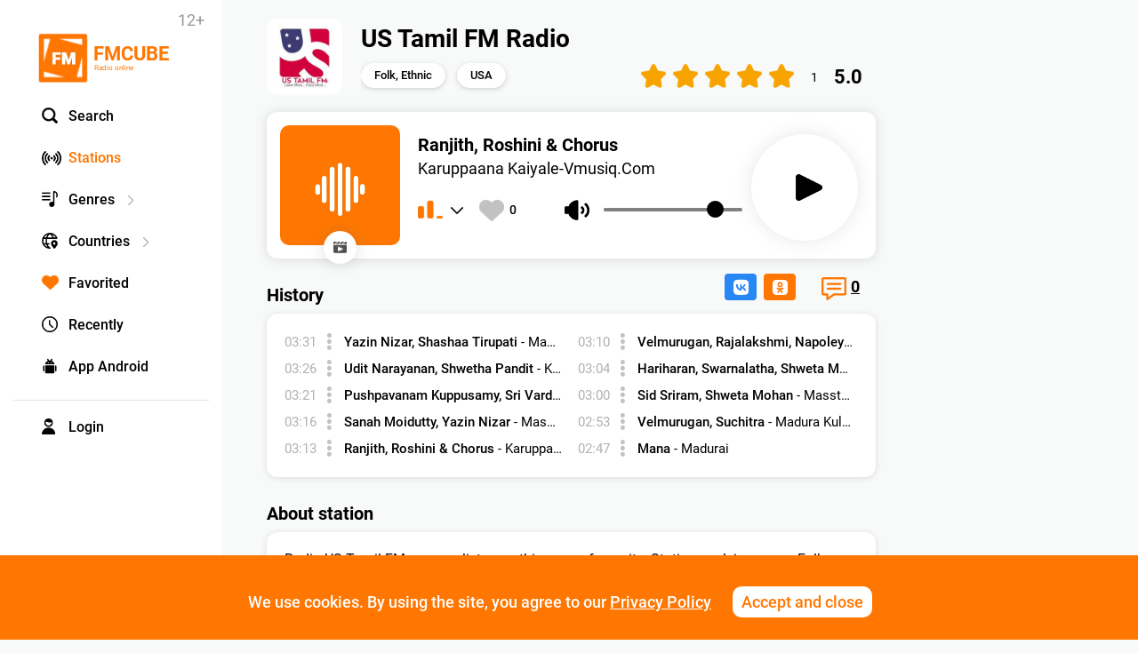

--- FILE ---
content_type: text/html; charset=UTF-8
request_url: https://fmcube.net/radio/us-tamil-fm
body_size: 31849
content:
<!DOCTYPE html>
<html lang="en">
<head>
  <meta charset="UTF-8">
  <meta http-equiv="X-UA-Compatible" content="IE=edge">
  <meta name="viewport" content="width=device-width, initial-scale=1, maximum-scale=1, user-scalable=0">
  <link rel="shortcut icon" href="/images/fmcube-logo-05x.png" type="image/png">
  
  <title>US Tamil FM Radio: listen online</title>
    <meta name="description" content="Radio US Tamil FM: Listen Online Live for Free. Country: USA. Station in genre Folk, Ethnic">
    <meta property="og:title" content="US Tamil FM Radio: listen online"/>
    <meta property="og:description" content="Radio US Tamil FM: Listen Online Live for Free. Country: USA. Station in genre Folk, Ethnic"/>
    <meta property="og:type" content="music.radio_station" />
  <meta property="og:image" content="https://fmcube.net/images/stations/og/61b09c5715666.jpg"/>
            
  <meta property="og:url" content="https://fmcube.net/radio/us-tamil-fm" />

  <link rel="canonical" href="https://fmcube.net/radio/us-tamil-fm"/> 
  <!--
  <link href="https://fonts.googleapis.com/css?family=Roboto:100,100i,300,300i,400,400i,500,500i,700,700i,900,900i&amp;subset=cyrillic-ext" rel="stylesheet">
  -->
  <link rel="stylesheet" href="/frontend/web/css/bootstrap-rating.css">
  <link rel="stylesheet" href="/frontend/web/css/select2.css">
  <link rel="stylesheet" href="/frontend/web/css/jquery.formstyler.css">
  <link rel="stylesheet" href="/frontend/web/css/jquery.formstyler.theme.css">
  <link rel="stylesheet" href="https://maxcdn.bootstrapcdn.com/font-awesome/4.5.0/css/font-awesome.min.css">
  <link rel="stylesheet" href="https://ajax.googleapis.com/ajax/libs/jqueryui/1.12.1/themes/smoothness/jquery-ui.css">
  <link href="/assets/62507aa5/css/bootstrap.css" rel="stylesheet">
<link href="/css/site_25.css" rel="stylesheet">  <link rel="stylesheet" href="/frontend/web/css/loader.css">
  <script>
    if ( /^((?!chrome|android).)*safari/i.test(navigator.userAgent)) {
      if(!/iPhone|iPad|iPod/i.test(navigator.userAgent)){
        var link = document.createElement( "link" );
        link.href = "/frontend/web/css/safari.css";
        link.rel = "stylesheet";
        document.getElementsByTagName( "head" )[0].appendChild( link );
      }
    }
  </script>
</head>
<body 
  
>


<!-- Yandex.Metrika counter -->
<script type="text/javascript" >
   (function(m,e,t,r,i,k,a){m[i]=m[i]||function(){(m[i].a=m[i].a||[]).push(arguments)};
   m[i].l=1*new Date();k=e.createElement(t),a=e.getElementsByTagName(t)[0],k.async=1,k.src=r,a.parentNode.insertBefore(k,a)})
   (window, document, "script", "https://mc.yandex.ru/metrika/tag.js", "ym");

   ym(46837551, "init", {
        clickmap:true,
        trackLinks:true,
        accurateTrackBounce:true
   });
</script>
<noscript><div><img src="https://mc.yandex.ru/watch/46837551" style="position:absolute; left:-9999px;" alt="" /></div></noscript>
<!-- /Yandex.Metrika counter -->




<div id='overflow' style='position: fixed;width: 100%;height: 100%;left: 0;top: 0;background:rgba(255, 255, 255, 0.7);z-index: 100000000;'></div>
<div class="ajax-big-loader"></div>

    <div class="alert-block success">
      <!--<img class="icon" alt="" src="/images/success-action.png">-->
      <span></span>
      <img class="icon-close-alert" alt="" src="/images/icon-close-w.png">
    </div>
    <div class="alert-block fail">
      <!--<img class="icon" alt="" src="/images/fail-action.png">-->
      <span></span>
      <img class="icon-close-alert" alt="" src="/images/icon-close-w.png">
    </div>
<div id='body-inner'>


<div class='wrap'> 
  <div class="container">


  <div class='dropdown-country-list dropdown-mainmenu-list'>
      <img alt='' class='dropdown-window-close' src='/images/modal-close.png'>
      <input class='country-search' type='text'><div class='country-search-img'></div>
      <div class='contry-sorting'>
          <div class='country-sort-item active' data-sort='popular'>Popular</div>
          <div class='country-sort-item' data-sort='alpha'>Alphabet</div>
      </div>
      <div class='dropdown-top-block dropdown-control-block'>
        <img alt="" src="/images/arrow-left-big.png">
      </div>
      <div class='dropdown-list-inner'>
      <div class='genge-link ' data-pop='0'><a href='/strana/russia'>Russia <span class='genre-stations-count'>103494297</span></a></div><div class='genge-link ' data-pop='1'><a href='/strana/germany'>Germany <span class='genre-stations-count'>18498369</span></a></div><div class='genge-link ' data-pop='2'><a href='/strana/usa'>USA <span class='genre-stations-count'>4590984</span></a></div><div class='genge-link ' data-pop='3'><a href='/strana/belarus'>Belarus <span class='genre-stations-count'>1765767</span></a></div><div class='genge-link ' data-pop='4'><a href='/strana/sweden'>Sweden <span class='genre-stations-count'>1681568</span></a></div><div class='genge-link ' data-pop='5'><a href='/strana/united-kingdom'>United Kingdom <span class='genre-stations-count'>1632477</span></a></div><div class='genge-link ' data-pop='6'><a href='/strana/france'>France <span class='genre-stations-count'>1101051</span></a></div><div class='genge-link ' data-pop='7'><a href='/strana/spain'>Spain <span class='genre-stations-count'>990021</span></a></div><div class='genge-link ' data-pop='8'><a href='/strana/switzerland'>Switzerland <span class='genre-stations-count'>851603</span></a></div><div class='genge-link ' data-pop='9'><a href='/strana/azerbaijan'>Azerbaijan <span class='genre-stations-count'>693135</span></a></div><div class='genge-link ' data-pop='10'><a href='/strana/ukraine'>Ukraine <span class='genre-stations-count'>556514</span></a></div><div class='genge-link ' data-pop='11'><a href='/strana/italy'>Italy <span class='genre-stations-count'>508113</span></a></div><div class='genge-link ' data-pop='12'><a href='/strana/kazakhstan'>Kazakhstan <span class='genre-stations-count'>459703</span></a></div><div class='genge-link ' data-pop='13'><a href='/strana/israel'>Israel <span class='genre-stations-count'>378170</span></a></div><div class='genge-link ' data-pop='14'><a href='/strana/india'>India <span class='genre-stations-count'>336812</span></a></div><div class='genge-link ' data-pop='15'><a href='/strana/netherlands'>Netherlands <span class='genre-stations-count'>330055</span></a></div><div class='genge-link ' data-pop='16'><a href='/strana/canada'>Canada <span class='genre-stations-count'>315856</span></a></div><div class='genge-link ' data-pop='17'><a href='/strana/romania'>Romania <span class='genre-stations-count'>301250</span></a></div><div class='genge-link ' data-pop='18'><a href='/strana/turkey'>Turkey <span class='genre-stations-count'>282435</span></a></div><div class='genge-link ' data-pop='19'><a href='/strana/poland'>Poland <span class='genre-stations-count'>282164</span></a></div><div class='genge-link ' data-pop='20'><a href='/strana/brazil'>Brazil <span class='genre-stations-count'>265199</span></a></div><div class='genge-link ' data-pop='21'><a href='/strana/czech-republic'>Czech Republic <span class='genre-stations-count'>242950</span></a></div><div class='genge-link ' data-pop='22'><a href='/strana/moldova'>Moldova <span class='genre-stations-count'>221164</span></a></div><div class='genge-link ' data-pop='23'><a href='/strana/greece'>Greece <span class='genre-stations-count'>205670</span></a></div><div class='genge-link ' data-pop='24'><a href='/strana/armenia'>Armenia <span class='genre-stations-count'>196466</span></a></div><div class='genge-link ' data-pop='25'><a href='/strana/slovakia'>Slovakia <span class='genre-stations-count'>171838</span></a></div><div class='genge-link ' data-pop='26'><a href='/strana/australia'>Australia <span class='genre-stations-count'>144794</span></a></div><div class='genge-link ' data-pop='27'><a href='/strana/hungary'>Hungary <span class='genre-stations-count'>142173</span></a></div><div class='genge-link ' data-pop='28'><a href='/strana/latvia'>Latvia <span class='genre-stations-count'>136133</span></a></div><div class='genge-link ' data-pop='29'><a href='/strana/austria'>Austria <span class='genre-stations-count'>125023</span></a></div><div class='genge-link ' data-pop='30'><a href='/strana/estonia'>Estonia <span class='genre-stations-count'>119650</span></a></div><div class='genge-link ' data-pop='31'><a href='/strana/kyrgyzstan'>Kyrgyzstan <span class='genre-stations-count'>119047</span></a></div><div class='genge-link ' data-pop='32'><a href='/strana/norway'>Norway <span class='genre-stations-count'>117037</span></a></div><div class='genge-link ' data-pop='33'><a href='/strana/bulgaria'>Bulgaria <span class='genre-stations-count'>101588</span></a></div><div class='genge-link ' data-pop='34'><a href='/strana/belgium'>Belgium <span class='genre-stations-count'>96946</span></a></div><div class='genge-link ' data-pop='35'><a href='/strana/finland'>Finland <span class='genre-stations-count'>87277</span></a></div><div class='genge-link ' data-pop='36'><a href='/strana/uzbekistan'>Uzbekistan <span class='genre-stations-count'>82353</span></a></div><div class='genge-link ' data-pop='37'><a href='/strana/mexico'>Mexico <span class='genre-stations-count'>81612</span></a></div><div class='genge-link ' data-pop='38'><a href='/strana/albania'>Albania <span class='genre-stations-count'>79333</span></a></div><div class='genge-link ' data-pop='39'><a href='/strana/lithuania'>Lithuania <span class='genre-stations-count'>69609</span></a></div><div class='genge-link ' data-pop='40'><a href='/strana/japan'>Japan <span class='genre-stations-count'>65075</span></a></div><div class='genge-link ' data-pop='41'><a href='/strana/uruguay'>Uruguay <span class='genre-stations-count'>61116</span></a></div><div class='genge-link ' data-pop='42'><a href='/strana/serbia'>Serbia <span class='genre-stations-count'>51654</span></a></div><div class='genge-link ' data-pop='43'><a href='/strana/denmark'>Denmark <span class='genre-stations-count'>50183</span></a></div><div class='genge-link ' data-pop='44'><a href='/strana/ireland'>Ireland <span class='genre-stations-count'>44543</span></a></div><div class='genge-link ' data-pop='45'><a href='/strana/sri-lanka'>Sri Lanka <span class='genre-stations-count'>44379</span></a></div><div class='genge-link ' data-pop='46'><a href='/strana/portugal'>Portugal <span class='genre-stations-count'>38204</span></a></div><div class='genge-link ' data-pop='47'><a href='/strana/dominican-republic'>Dominican Republic <span class='genre-stations-count'>35803</span></a></div><div class='genge-link ' data-pop='48'><a href='/strana/georgia'>Georgia <span class='genre-stations-count'>35618</span></a></div><div class='genge-link ' data-pop='49'><a href='/strana/iran'>Iran <span class='genre-stations-count'>33921</span></a></div><div class='genge-link ' data-pop='50'><a href='/strana/colombia'>Colombia <span class='genre-stations-count'>31621</span></a></div><div class='genge-link ' data-pop='51'><a href='/strana/chile'>Chile <span class='genre-stations-count'>27891</span></a></div><div class='genge-link ' data-pop='52'><a href='/strana/new-zealand'>New Zealand <span class='genre-stations-count'>22834</span></a></div><div class='genge-link ' data-pop='53'><a href='/strana/thailand'>Thailand <span class='genre-stations-count'>22762</span></a></div><div class='genge-link ' data-pop='54'><a href='/strana/slovenia'>Slovenia <span class='genre-stations-count'>22244</span></a></div><div class='genge-link ' data-pop='55'><a href='/strana/argentina'>Argentina <span class='genre-stations-count'>21326</span></a></div><div class='genge-link ' data-pop='56'><a href='/strana/ecuador'>Ecuador <span class='genre-stations-count'>19327</span></a></div><div class='genge-link ' data-pop='57'><a href='/strana/cyprus'>Cyprus <span class='genre-stations-count'>17649</span></a></div><div class='genge-link ' data-pop='58'><a href='/strana/lebanon'>Lebanon <span class='genre-stations-count'>17125</span></a></div><div class='genge-link ' data-pop='59'><a href='/strana/croatia'>Croatia <span class='genre-stations-count'>16096</span></a></div><div class='genge-link ' data-pop='60'><a href='/strana/iceland'>Iceland <span class='genre-stations-count'>13787</span></a></div><div class='genge-link ' data-pop='61'><a href='/strana/peru'>Peru <span class='genre-stations-count'>12754</span></a></div><div class='genge-link ' data-pop='62'><a href='/strana/bosnia-and-herzegovina'>Bosnia and Herzegovina <span class='genre-stations-count'>12281</span></a></div><div class='genge-link ' data-pop='63'><a href='/strana/singapore'>Singapore <span class='genre-stations-count'>11857</span></a></div><div class='genge-link ' data-pop='64'><a href='/strana/bolivia'>Bolivia <span class='genre-stations-count'>9885</span></a></div><div class='genge-link ' data-pop='65'><a href='/strana/syria'>Syria <span class='genre-stations-count'>9554</span></a></div><div class='genge-link ' data-pop='66'><a href='/strana/haiti'>Haiti <span class='genre-stations-count'>9160</span></a></div><div class='genge-link ' data-pop='67'><a href='/strana/indonesia'>Indonesia <span class='genre-stations-count'>9051</span></a></div><div class='genge-link ' data-pop='68'><a href='/strana/china'>China <span class='genre-stations-count'>8887</span></a></div><div class='genge-link ' data-pop='69'><a href='/strana/cuba'>Cuba <span class='genre-stations-count'>8674</span></a></div><div class='genge-link ' data-pop='70'><a href='/strana/malta'>Malta <span class='genre-stations-count'>7941</span></a></div><div class='genge-link ' data-pop='71'><a href='/strana/venezuela'>Venezuela <span class='genre-stations-count'>6975</span></a></div><div class='genge-link ' data-pop='72'><a href='/strana/mongolia'>Mongolia <span class='genre-stations-count'>6822</span></a></div><div class='genge-link ' data-pop='73'><a href='/strana/south-africa'>South Africa <span class='genre-stations-count'>6595</span></a></div><div class='genge-link ' data-pop='74'><a href='/strana/luxembourg'>Luxembourg <span class='genre-stations-count'>6191</span></a></div><div class='genge-link ' data-pop='75'><a href='/strana/angola'>Angola <span class='genre-stations-count'>6110</span></a></div><div class='genge-link ' data-pop='76'><a href='/strana/jamaica'>Jamaica <span class='genre-stations-count'>6110</span></a></div><div class='genge-link ' data-pop='77'><a href='/strana/south-korea'>South Korea <span class='genre-stations-count'>6083</span></a></div><div class='genge-link ' data-pop='78'><a href='/strana/namibia'>Namibia <span class='genre-stations-count'>6022</span></a></div><div class='genge-link ' data-pop='79'><a href='/strana/uae'>UAE <span class='genre-stations-count'>5866</span></a></div><div class='genge-link ' data-pop='80'><a href='/strana/tunisia'>Tunisia <span class='genre-stations-count'>4266</span></a></div><div class='genge-link ' data-pop='81'><a href='/strana/bangladesh'>Bangladesh <span class='genre-stations-count'>4069</span></a></div><div class='genge-link ' data-pop='82'><a href='/strana/gibraltar'>Gibraltar <span class='genre-stations-count'>4061</span></a></div><div class='genge-link ' data-pop='83'><a href='/strana/malaysia'>Malaysia <span class='genre-stations-count'>3964</span></a></div><div class='genge-link ' data-pop='84'><a href='/strana/saudi-arabia'>Saudi Arabia <span class='genre-stations-count'>3680</span></a></div><div class='genge-link ' data-pop='85'><a href='/strana/honduras'>Honduras <span class='genre-stations-count'>3619</span></a></div><div class='genge-link ' data-pop='86'><a href='/strana/macedonia'>Macedonia <span class='genre-stations-count'>3252</span></a></div><div class='genge-link ' data-pop='87'><a href='/strana/taiwan'>Taiwan <span class='genre-stations-count'>2990</span></a></div><div class='genge-link ' data-pop='88'><a href='/strana/nigeria'>Nigeria <span class='genre-stations-count'>2882</span></a></div><div class='genge-link ' data-pop='89'><a href='/strana/guatemala'>Guatemala <span class='genre-stations-count'>2371</span></a></div><div class='genge-link ' data-pop='90'><a href='/strana/philippines'>Philippines <span class='genre-stations-count'>2112</span></a></div><div class='genge-link ' data-pop='91'><a href='/strana/morocco'>Morocco <span class='genre-stations-count'>2103</span></a></div><div class='genge-link ' data-pop='92'><a href='/strana/kuwait'>Kuwait <span class='genre-stations-count'>2056</span></a></div><div class='genge-link ' data-pop='93'><a href='/strana/isle-of-man'>Isle of Man <span class='genre-stations-count'>2044</span></a></div><div class='genge-link ' data-pop='94'><a href='/strana/ghana'>Ghana <span class='genre-stations-count'>1871</span></a></div><div class='genge-link ' data-pop='95'><a href='/strana/panama'>Panama <span class='genre-stations-count'>1688</span></a></div>      </div>
      <div class='dropdown-bottom-block dropdown-control-block'>
        <img alt="" src="/images/arrow-right-big.png">
      </div>
    </div>

    
    <div class='dropdown-genres-list dropdown-mainmenu-list'>
      <img alt='' class='dropdown-window-close' src='/images/modal-close.png'>
      <input class='genre-search' type='text'><div class='genre-search-img'></div>
      <div class='genre-sorting'>
          <div class='genre-sort-item active' data-sort='popular'>Popular</div>
          <div class='genre-sort-item' data-sort='alpha'>Alphabet</div>
      </div>
      <div class='dropdown-top-block dropdown-control-block'>
        <img alt="" src="/images/arrow-left-big.png">
      </div>
      <div class='dropdown-list-inner'>
      <div class='genge-link ' data-pop='0'><a href='/zhanr/discography'>Discography <span class='genre-stations-count'>28866796</span></a></div><div class='genge-link ' data-pop='1'><a href='/zhanr/electronic'>Electronic <span class='genre-stations-count'>23123548</span></a></div><div class='genge-link ' data-pop='2'><a href='/zhanr/rock'>Rock <span class='genre-stations-count'>21238043</span></a></div><div class='genge-link ' data-pop='3'><a href='/zhanr/past-decades'>Past decades <span class='genre-stations-count'>17853749</span></a></div><div class='genge-link ' data-pop='4'><a href='/zhanr/pop'>Pop <span class='genre-stations-count'>14199239</span></a></div><div class='genge-link ' data-pop='5'><a href='/zhanr/dance'>Dance <span class='genre-stations-count'>13927724</span></a></div><div class='genge-link ' data-pop='6'><a href='/zhanr/news-talk'>News, Talk <span class='genre-stations-count'>7099995</span></a></div><div class='genge-link ' data-pop='7'><a href='/zhanr/relax-easy-listening'>Relax, Easy listening <span class='genre-stations-count'>6632401</span></a></div><div class='genge-link ' data-pop='8'><a href='/zhanr/rap-hip-hop-rnb'>Rap, Hip-hop, RnB <span class='genre-stations-count'>5679199</span></a></div><div class='genge-link ' data-pop='9'><a href='/zhanr/russian-shanson'>Russian shanson <span class='genre-stations-count'>4298558</span></a></div><div class='genge-link ' data-pop='10'><a href='/zhanr/game-anime'>Game, Anime <span class='genre-stations-count'>3938698</span></a></div><div class='genge-link ' data-pop='11'><a href='/zhanr/jazz-blues-soul'>Jazz, Blues, Soul <span class='genre-stations-count'>2620162</span></a></div><div class='genge-link ' data-pop='12'><a href='/zhanr/adult-contemporary'>Adult Contemporary <span class='genre-stations-count'>2616927</span></a></div><div class='genge-link ' data-pop='13'><a href='/zhanr/metal'>Metal <span class='genre-stations-count'>2323072</span></a></div><div class='genge-link ' data-pop='14'><a href='/zhanr/folk-ethnic'>Folk, Ethnic <span class='genre-stations-count'>2165172</span></a></div><div class='genge-link ' data-pop='15'><a href='/zhanr/religion'>Religion <span class='genre-stations-count'>1153647</span></a></div><div class='genge-link ' data-pop='16'><a href='/zhanr/humor'>Humor <span class='genre-stations-count'>1097039</span></a></div><div class='genge-link ' data-pop='17'><a href='/zhanr/misc'>Misc <span class='genre-stations-count'>1086264</span></a></div><div class='genge-link ' data-pop='18'><a href='/zhanr/audiobooks'>Audiobooks <span class='genre-stations-count'>1067884</span></a></div><div class='genge-link ' data-pop='19'><a href='/zhanr/yoga-spa-meditation'>Yoga, Spa, Meditation <span class='genre-stations-count'>946446</span></a></div><div class='genge-link ' data-pop='20'><a href='/zhanr/classical'>Classical <span class='genre-stations-count'>846700</span></a></div><div class='genge-link ' data-pop='21'><a href='/zhanr/funk-disco'>Funk, Disco <span class='genre-stations-count'>398466</span></a></div><div class='genge-link ' data-pop='22'><a href='/zhanr/childrens'>Children's <span class='genre-stations-count'>325695</span></a></div><div class='genge-link ' data-pop='23'><a href='/zhanr/indie'>Indie <span class='genre-stations-count'>288001</span></a></div><div class='genge-link ' data-pop='24'><a href='/zhanr/country-americana-bluegrass'>Country, Americana, Bluegrass <span class='genre-stations-count'>264086</span></a></div><div class='genge-link ' data-pop='25'><a href='/zhanr/ska-rocksteady-reggae'>Ska, Rocksteady, Reggae <span class='genre-stations-count'>107867</span></a></div><div class='genge-link ' data-pop='26'><a href='/zhanr/sports'>Sports <span class='genre-stations-count'>89173</span></a></div><div class='genge-link ' data-pop='27'><a href='/zhanr/quality-test'>Quality test <span class='genre-stations-count'>3069</span></a></div><div class='genge-link ' data-pop='28'><a href='/zhanr/tech-massage'>Tech massage <span class='genre-stations-count'>3069</span></a></div>      </div>
      <div class='dropdown-bottom-block dropdown-control-block'>
        <img alt="" src="/images/arrow-right-big.png">
      </div>
    </div>

    <div class='dropdown-search-window'>
       <img alt='' class='seach-window-close' src='/images/modal-close.png'>
       <div class="row global">
       <div class='col-md-12 mainbar'>
       <input type='text' class='total-search-input' placeholder='Title' data-ps='Title'>
       <div class='total-search-input-img'></div>
       <div class='full-list'>
      <div class='stations-list wo-controls total-search-results'>
       
       </div>
            </div>
            </div>
            </div>
    </div>


    <header>
      <div class='age-limit'>12+</div>
      <a class='mobile-favorite only-mobile' href="/favorites"><img alt='' src="/images/favor2.png"></a>
      <a class="search-button mobile-search-button only-mobile" href="/"><img alt='' src="/images/icon-search.png"></a>
    <nav id="w0" class="navbar navbar-default"><div class="container"><div class="navbar-header"><button type="button" class="navbar-toggle" data-toggle="collapse" data-target="#w0-collapse"><span class="sr-only">Toggle navigation</span>
<span class="icon-bar"></span>
<span class="icon-bar"></span>
<span class="icon-bar"></span></button><a class="navbar-brand" href="/"><img src="/images/fmcube-logo.png" alt="" title="FMCUBE - free online radio"> <span class="big-logo-text">FMCUBE</span> <span class="small-logo-text">Radio online</span> </a></div><div id="w0-collapse" class="collapse navbar-collapse"><ul id="w1" class="navbar-nav nav"><li><a class="search-button" href="/"><img alt="" class="menu-icon" src="/images/icon-search.png">Search</a></li>
<li class="active"><a class="stsions-button" href="/radiostations"><img alt="" class="menu-icon" src="/images/icon-stations.png">Stations</a></li>
<li><a class="genres-list-button close-genres" href="/"><img alt="" class="menu-icon" src="/images/icon-genres.png">Genres<img alt="" class="menu-right" src="/images/caret-right.png"></a></li>
<li><a class="country-list-button close-countries" href="/"><img alt="" class="menu-icon" src="/images/icon-country.png">Countries<img alt="" class="menu-right" src="/images/caret-right.png"></a></li>
<li><a href="/favorites"><img alt="" class="menu-icon" src="/images/favor2.png">Favorited</a></li>
<li><a href="/recently"><img alt="" class="menu-icon" src="/images/icon-recently.png">Recently</a></li>
<li><a class="apps-list-item" href="/play-android.html"><img alt="" class="menu-icon" src="/images/icon-android.png">App Android</a></li>
<li><a class="user no-login-user menu-separator" href="/"><img alt="" class="menu-icon" src="/images/icon-user.png">Login</a></li></ul>
    </div></div></nav>    <!--
    <div class='right-part-header'>
      <a class='goto-favor' href='/favorites'><img alt='' src='/images/favor.png'></a>
      <span class='user no-login-user'>
         <img alt=''  src='/images/nouser.png'>
      </span>
          </div>
            -->

    </header>


<div id="loginBox" class="modal fade" data-backdrop="static" data-keyboard="false"></div>
<div id="signupBox" class="modal  fade" data-backdrop="static" data-keyboard="false"></div>
<div id="rememberBox" class="modal  fade" data-backdrop="static" data-keyboard="false"></div> 
<div id="letterBox" class="modal  fade"></div> 
<div id="dialogBox" class="modal fade" data-backdrop="static" data-keyboard="false"></div>
<div id="screenshotBox" class="modal  fade">
<div class="modal-dialog modal-dialog-centered">
  <div class="modal-content">
    <div class="modal-header">
      <button class="close" data-dismiss="modal" aria-hidden="true"><img alt='' src='/images/modal-close.png'></button>   
    </div>
    
    <div class="modal-body">
      <img alt='' src='/images/'>
    </div>
    <div class="modal-footer">
    </div> 
  </div>
</div>  
</div> 
<div id="deleteprofileBox" class="modal  fade">
<div class="modal-dialog modal-dialog-centered">
  <div class="modal-content">
    <div class="modal-header">
      <button class="close" data-dismiss="modal" aria-hidden="true"><img alt='' src='/images/modal-close.png'></button>   
      <h4 class="modal-title">Are you want to delete accaunt?</h4>
    </div>
    
    <div class="modal-body">
      <input class='current-password' type='hidden'>
    </div>
    <div class="modal-footer">
      <button class="delete-profile-confirm">Delete</button>
    </div> 
  </div>
</div>  
</div> 



        


<div class='row global station-page'>




<div class='col-md-12 mainbar'>



    <main style='position:relative;'>
    <article>

    <div class='station-header'>
        <img alt='' class='station-logo' src='/images/stations/61b09c5715666.jpg'>
          <div class='station-title-wrapper'>
          <h1 class='station-title' data-title='US Tamil FM'>
          US Tamil FM Radio 
          </h1>
          <div class='cat-list'>
                        <a class='cat-in-list' href='/zhanr/folk-ethnic'>Folk, Ethnic</a>
                                    <a class='cat-in-list' href='/strana/usa'>USA</a>
          </div>
          </div>
      </div>

    <div class='station-block'>

      <aside class='track-block'>
        
        <div class='track-title-wrapper'>
          <div class='track-title'>ranjith, roshini & chorus</div>
          <div class='track-ispoln'>karuppaana kaiyale-vmusiq.com</div>
          <div class='player-block jp-audio'>
            <div class='quality-block' data-hint='Change bitrate'>
              <img class='icon-live-notice' alt='' src='/images/icon-potok-med-blue.png'>
              <span class='quality-selector active' 
                data-quality='https://stream.pcradio.ru/us_tamilfm-med'>Standart</span>
              <img class='quality-caret-down' alt='' src='/images/caret-down.png'>
            </div>
            <div class='quality-drop-down'>
              <img class='icon-close-modal-dropdown' alt='' src='/images/icon-close-modal-dropdown.png'>
              <div>Bitrate</div>
              <span class='quality-selector hi-quality-selector ' data-text='Premium' data-set-quality='hi' data-quality='https://stream.pcradio.ru/us_tamilfm-hi'><img class='quality-selected' alt='' data-src='/images/icon-potok-hi-' src='/images/icon-potok-hi-black.png' >Premium</span>
              <span class='quality-selector med-quality-selector selected' data-text='Standart' data-set-quality='med' data-quality='https://stream.pcradio.ru/us_tamilfm-med'><img class='quality-selected' alt='' data-src='/images/icon-potok-med-' src='/images/icon-potok-med-blue.png' >Standart</span>
              <span class='quality-selector low-quality-selector ' data-text='Economy' data-set-quality='low' data-quality='https://stream.pcradio.ru/us_tamilfm-low'><img class='quality-selected' alt='' data-src='/images/icon-potok-low-' src='/images/icon-potok-low-black.png' >Economy</span>
            </div>
            <div class='volume-center'>
              <div class='play-time-bar' data-time='0'>00:00</div>
              <div class='mute-button'><img alt='' src='/images/volume-icon.png'></div>
              <div class='volume-bar'></div>
            </div>
            <div class='jp-play'><img alt='' src='/images/ic-play.png'></div>
            <div class='jp-stop'><img alt='' src='/images/ic-pause.png'></div>
          </div>
        </div>

        <div class='song-timer-block'>
            <span id="canvas"></span>
        </div>
      </aside>
    </div>  
    
    
 
<aside class='track-logo-wrapper'>
  <img alt='' class='track-logo need-cover' src='/images/stations/cover-off.jpg' data-cover='ranjith, roshini & chorus - karuppaana kaiyale-vmusiq.com'>
  <a class='tube-search' data-hint='YouTube video' href='https://www.youtube.com/results?search_query=ranjith%2C+roshini+%26+chorus-karuppaana+kaiyale-vmusiq.com' target="_blank">
    <img alt='' src='/images/tube-search-black.png'>
  </a>
</aside>  

<div class='padding-block'>

<div class='rating-block'>
    <div class='rating-action'>
      <input type="hidden" class="rating" autocomplete="off" data-filled="fa fa-star" data-empty="fa fa-star-o" value="5.0" />
    </div>
    <div class='rating-vots' title='1 votes'>1</div>
    <div class='rating-value for-restore'>5.0</div>
</div>
<div class='rating-block-button'>
  <img alt='' src='/images/rat2.png'>
  <div class='rating-value'>5.0</div>
</div>

    
    <div class='station-data'>
    <a class='goto-comments' data-hint='Go to comments' href='#comments'>
        <img src='/images/icon-messages-bubble.png' alt=''>
        <span class='comments_cnt'>0</span>
       </a>
      <div class="soc-share-mobile only-mobile">
         <img alt='' src='/images/icon-soc-share.png'>
      </div>
      <div class="soc-share mobile-hidden">
<!-- Rambler.Likes script start -->
<div class="rambler-share"></div>
<script>
(function() {
var init = function() {
RamblerShare.init('.rambler-share', {
	"style": {
		"iconSize": 19,
		"borderRadius": 4,
		"counterSize": 16,
		"font": "Roboto"
	},
	"utm": "utm_medium=social",
	"counters": true,
	"buttons": [
		"vkontakte",
		"odnoklassniki"
	]
});
};
var script = document.createElement('script');
script.onload = init;
script.async = true;
script.src = 'https://developers.rambler.ru/likes/v1/widget.js';
document.head.appendChild(script);
})();
</script>
<!--  Rambler.Likes script end  -->
      </div>
      <!-- 
      <span class='listen-block'>1.1k      </span> -->
      <span class='favor-button add_favor_action' data-hint='To favorites' data-station_id='4628'>
        <span class='favor-button-inner'>
        <img alt='' class='favor-add ' src='/images/favor1.png'> <span class='favor-count'><span>0</span></span> 
        </span>
      </span>
      
       <div style='clear:both;'></div>
    </div>


    
    
    <section class='station-about'>
      <h2 class='station-about-title'>
        History
      </h2>
      <div class='history-list'>
              <div class='history-item'>
          <span class='history-time'>03:31</span>
          <img alt='' class='history-dropdown-button' src='/images/icon-navigation-menu-vertical.png'>
          <span class='history-dropdown'>
          <a class='history-dropdown-item' data-hint='YouTube video' href="https://www.youtube.com/results?search_query=Yazin+Nizar%2C+Shashaa+Tirupati-MassTamilan.fm+-+Kaadhalai+Solla+Mudiyatha+-+MassTamilan.fm" target="_blank">
            <img alt='' src='/images/black-tube-search.png'>
          </a>
          <span class='history-copy history-dropdown-item' data-hint='Copy'>
          <img alt='' src='/images/history-copy.png'>
          </span>
          </span>
          <span class='history-song'><span class='b'>yazin nizar, shashaa tirupati</span>  - <span class='n'>masstamilan.fm - kaadhalai solla mudiyatha - masstamilan.fm</span> </span>
        </div>
              <div class='history-item'>
          <span class='history-time'>03:26</span>
          <img alt='' class='history-dropdown-button' src='/images/icon-navigation-menu-vertical.png'>
          <span class='history-dropdown'>
          <a class='history-dropdown-item' data-hint='YouTube video' href="https://www.youtube.com/results?search_query=Udit+Narayanan%2C+Shwetha+Pandit-Kaatriley+Nadanthene+-+Uyirvani.com" target="_blank">
            <img alt='' src='/images/black-tube-search.png'>
          </a>
          <span class='history-copy history-dropdown-item' data-hint='Copy'>
          <img alt='' src='/images/history-copy.png'>
          </span>
          </span>
          <span class='history-song'><span class='b'>udit narayanan, shwetha pandit</span>  - <span class='n'>kaatriley nadanthene - uyirvani.com</span> </span>
        </div>
              <div class='history-item'>
          <span class='history-time'>03:21</span>
          <img alt='' class='history-dropdown-button' src='/images/icon-navigation-menu-vertical.png'>
          <span class='history-dropdown'>
          <a class='history-dropdown-item' data-hint='YouTube video' href="https://www.youtube.com/results?search_query=Pushpavanam+Kuppusamy%2C+Sri+Vardhini-MassTamilan.com+-+Kadhaluku+Pallikoodam+-+MassTamilan.com" target="_blank">
            <img alt='' src='/images/black-tube-search.png'>
          </a>
          <span class='history-copy history-dropdown-item' data-hint='Copy'>
          <img alt='' src='/images/history-copy.png'>
          </span>
          </span>
          <span class='history-song'><span class='b'>pushpavanam kuppusamy, sri vardhini</span>  - <span class='n'>masstamilan.com - kadhaluku pallikoodam - masstamilan.com</span> </span>
        </div>
              <div class='history-item'>
          <span class='history-time'>03:16</span>
          <img alt='' class='history-dropdown-button' src='/images/icon-navigation-menu-vertical.png'>
          <span class='history-dropdown'>
          <a class='history-dropdown-item' data-hint='YouTube video' href="https://www.youtube.com/results?search_query=Sanah+Moidutty%2C+Yazin+Nizar-MassTamilan.org+-+Kannale+Kannale+-+MassTamilan.org" target="_blank">
            <img alt='' src='/images/black-tube-search.png'>
          </a>
          <span class='history-copy history-dropdown-item' data-hint='Copy'>
          <img alt='' src='/images/history-copy.png'>
          </span>
          </span>
          <span class='history-song'><span class='b'>sanah moidutty, yazin nizar</span>  - <span class='n'>masstamilan.org - kannale kannale - masstamilan.org</span> </span>
        </div>
              <div class='history-item only-desctop'>
          <span class='history-time'>03:13</span>
          <img alt='' class='history-dropdown-button' src='/images/icon-navigation-menu-vertical.png'>
          <span class='history-dropdown'>
          <a class='history-dropdown-item' data-hint='YouTube video' href="https://www.youtube.com/results?search_query=Ranjith%2C+Roshini+%26+Chorus-Karuppaana+Kaiyale-VmusiQ.Com" target="_blank">
            <img alt='' src='/images/black-tube-search.png'>
          </a>
          <span class='history-copy history-dropdown-item' data-hint='Copy'>
          <img alt='' src='/images/history-copy.png'>
          </span>
          </span>
          <span class='history-song'><span class='b'>ranjith, roshini & chorus</span>  - <span class='n'>karuppaana kaiyale-vmusiq.com</span> </span>
        </div>
              <div class='history-item only-desctop'>
          <span class='history-time'>03:10</span>
          <img alt='' class='history-dropdown-button' src='/images/icon-navigation-menu-vertical.png'>
          <span class='history-dropdown'>
          <a class='history-dropdown-item' data-hint='YouTube video' href="https://www.youtube.com/results?search_query=Velmurugan%2C+Rajalakshmi%2C+Napoleya-MassTamilan.org+-+Kathari+Poovazhagi+-+MassTamilan.org" target="_blank">
            <img alt='' src='/images/black-tube-search.png'>
          </a>
          <span class='history-copy history-dropdown-item' data-hint='Copy'>
          <img alt='' src='/images/history-copy.png'>
          </span>
          </span>
          <span class='history-song'><span class='b'>velmurugan, rajalakshmi, napoleya</span>  - <span class='n'>masstamilan.org - kathari poovazhagi - masstamilan.org</span> </span>
        </div>
              <div class='history-item only-desctop'>
          <span class='history-time'>03:04</span>
          <img alt='' class='history-dropdown-button' src='/images/icon-navigation-menu-vertical.png'>
          <span class='history-dropdown'>
          <a class='history-dropdown-item' data-hint='YouTube video' href="https://www.youtube.com/results?search_query=Hariharan%2C+Swarnalatha%2C+Shweta+Mohan-Kuchi+Kuchi+Rakkamma-StarMusiQ.Com" target="_blank">
            <img alt='' src='/images/black-tube-search.png'>
          </a>
          <span class='history-copy history-dropdown-item' data-hint='Copy'>
          <img alt='' src='/images/history-copy.png'>
          </span>
          </span>
          <span class='history-song'><span class='b'>hariharan, swarnalatha, shweta mohan</span>  - <span class='n'>kuchi kuchi rakkamma-starmusiq.com</span> </span>
        </div>
              <div class='history-item only-desctop'>
          <span class='history-time'>03:00</span>
          <img alt='' class='history-dropdown-button' src='/images/icon-navigation-menu-vertical.png'>
          <span class='history-dropdown'>
          <a class='history-dropdown-item' data-hint='YouTube video' href="https://www.youtube.com/results?search_query=Sid+Sriram%2C+Shweta+Mohan-MassTamilan.com+-+Maacho+Ennacho+-+MassTamilan.com" target="_blank">
            <img alt='' src='/images/black-tube-search.png'>
          </a>
          <span class='history-copy history-dropdown-item' data-hint='Copy'>
          <img alt='' src='/images/history-copy.png'>
          </span>
          </span>
          <span class='history-song'><span class='b'>sid sriram, shweta mohan</span>  - <span class='n'>masstamilan.com - maacho ennacho - masstamilan.com</span> </span>
        </div>
              <div class='history-item only-desctop'>
          <span class='history-time'>02:53</span>
          <img alt='' class='history-dropdown-button' src='/images/icon-navigation-menu-vertical.png'>
          <span class='history-dropdown'>
          <a class='history-dropdown-item' data-hint='YouTube video' href="https://www.youtube.com/results?search_query=Velmurugan%2C+Suchitra-Madura+Kulunga+Kulunga-StarMusiQ.Com" target="_blank">
            <img alt='' src='/images/black-tube-search.png'>
          </a>
          <span class='history-copy history-dropdown-item' data-hint='Copy'>
          <img alt='' src='/images/history-copy.png'>
          </span>
          </span>
          <span class='history-song'><span class='b'>velmurugan, suchitra</span>  - <span class='n'>madura kulunga kulunga-starmusiq.com</span> </span>
        </div>
              <div class='history-item only-desctop'>
          <span class='history-time'>02:47</span>
          <img alt='' class='history-dropdown-button' src='/images/icon-navigation-menu-vertical.png'>
          <span class='history-dropdown'>
          <a class='history-dropdown-item' data-hint='YouTube video' href="https://www.youtube.com/results?search_query=mana-madurai" target="_blank">
            <img alt='' src='/images/black-tube-search.png'>
          </a>
          <span class='history-copy history-dropdown-item' data-hint='Copy'>
          <img alt='' src='/images/history-copy.png'>
          </span>
          </span>
          <span class='history-song'><span class='b'>mana</span>  - <span class='n'>madurai</span> </span>
        </div>
      

         <div class='more-history-item only-mobile'>More tracks</div>
      </div>
    </section>


    
        
    <section class='station-about'>
      <h2 class='station-about-title'>
        About station
      </h2>
            <div class='station-about-text'>
          Radio US Tamil FM          you can listen on this page of our site. 
          Station work in genres: Folk, Ethnic. 
          US Tamil FM is a 24/7 Tamil Radio Station solely created for the Tamilians across the United States. Listen to our shows for the best and latest Tamil Hits, Hot Gossips of Kollywood, Interesting tips and DIY's, enter Polls and contests, to connect with our RJ's and many more. US Tamil FM brings you interesting showbiz updates to brighten your evenings and relax you after a stressful day.. Radio US Tamil FM has a rating 5.0. Broadcasting country: USA. 
          The station was rated by 1 listeners.           Radio US Tamil FM you can also listen in the FMCUBE app for Android.
          </div>
           </section>

    


    <aside id='comments' class='station-about'>

        
    
    <h2 class='station-about-title'>
      Comments <span>0</span>
    </h2>

    <div class='show-mobile-comment-form shown-mobile'>
       Add comment
    </div>
    <div class='new-comment hidden-mobile'>
       
       <div class='comment-in-list-wrapper'>

         <div class='reply'>
              <img alt='' class='reply-close' src='/images/modal-close.png'>
              <img alt='' class='comment-in-list-avatar' src='/images/users/default-profile-comment.png'>
              <div class='comment-data'>
              <span class='comment-data-user'></span>
              <span class='comment-data-date'></span>
              </div>
               <div class='comment-text'></div>
           </div>
       </div>
  
       <div class='send-area'>

         <span class='smile-button'><img alt='' src='/images/smile-button.png'></span>
         <span class='symbol-counter'><span class='symbol-count'>0</span> из 200</span>
         <textarea maxlength='200' class='new-comment-text not-auth' placeholder='Your comment' data-reply_id='0'></textarea>
         
         <div class='comment-data'>
           
                       <input class='user_name form-control' maxlength='25' type='text' placeholder='Enter your name or login'>
                    </div>
         <div class='send-button' data-station_id='4628'>Sent</div>
       </div>
     </div>

     <div class='comment-block-wrapper'>
      <div class='comments-list-wrapper'>
      <div class='comments-list'>
        <div class='no-comments'>Are you like this station? Comment US Tamil FM</div>        </div>
       </div>
     
      
    </div>
  </aside>
 
    
    </div>
    </article>
    </main>
    <div class='padding-block'>
    
    
    <aside class='stations-list-wrapper similar-station-block' style='min-height:unset;'>
      <h2 class='stations-list-title'>
        Similar stations
      </h2>
      
      <div class='stations-list wo-controls'>
      <div class='stations-list-inner'>
                            <div class='col-md-five'> 
        <a href='/radio/yurd-fm' class='station-in-list-small'>
          <div class='station-in-list-header'>

               <img alt='' class='station-in-list-logo lazyload' src='/images/1px.png' data-src='/images/stations/64db968886ed5.jpg'>
             <div class='station-in-list-title'>Yurd FM</div>
             <div class='station-in-list-desc'>Radio Yurd FM started broadcasting in Baku on November 18, 2022</div>
          </div>
        </a>
        <div class='play-pause-button off' data-alias='yurd-fm' data-station_id='2549' data-hi='https://stream.pcradio.ru/rad_yrdfmaz-hi' data-low='https://stream.pcradio.ru/rad_yrdfmaz-low' data-med='https://stream.pcradio.ru/rad_yrdfmaz-med'></div>
        <img alt='' class='info-button' data-station_id='2549' src='/images/icon-info.png'>
        <div class='info-drop-block'>
          <img alt='' class='info-drop-block-close' src='/images/modal-close.png'>
                                <a class='cat-in-list' href='/zhanr/folk-ethnic'>Folk, Ethnic</a>
                        <a class='cat-in-list' href='/strana/azerbaijan'>Azerbaijan</a>
        </div>
                              <div class='favorite-block favor-button add_favor_action' data-station_id='2549'><img alt='' class='favor-add' src='/images/favor1.png'></div>
                        <div class='cat-list'>
            <a class='cat-in-list' href='/zhanr/folk-ethnic'>Folk, Ethnic</a>
            <a class='cat-in-list only-desctop' href='/strana/azerbaijan'>Azerbaijan</a>
          </div>
        </div>
                            <div class='col-md-five'> 
        <a href='/radio/radio-jan-907-fm' class='station-in-list-small'>
          <div class='station-in-list-header'>

               <img alt='' class='station-in-list-logo lazyload' src='/images/1px.png' data-src='/images/stations/61b09d01659c2.jpg'>
             <div class='station-in-list-title'>Radio Jan 90.7 FM</div>
             <div class='station-in-list-desc'>Armenian music radio with popular music on the air</div>
          </div>
        </a>
        <div class='play-pause-button off' data-alias='radio-jan-907-fm' data-station_id='2472' data-hi='https://stream.pcradio.ru/radio_jan_907-hi' data-low='https://stream.pcradio.ru/radio_jan_907-low' data-med='https://stream.pcradio.ru/radio_jan_907-med'></div>
        <img alt='' class='info-button' data-station_id='2472' src='/images/icon-info.png'>
        <div class='info-drop-block'>
          <img alt='' class='info-drop-block-close' src='/images/modal-close.png'>
                                <a class='cat-in-list' href='/zhanr/folk-ethnic'>Folk, Ethnic</a>
                        <a class='cat-in-list' href='/strana/armenia'>Armenia</a>
        </div>
                              <div class='favorite-block favor-button add_favor_action' data-station_id='2472'><img alt='' class='favor-add' src='/images/favor1.png'></div>
                        <div class='cat-list'>
            <a class='cat-in-list' href='/zhanr/folk-ethnic'>Folk, Ethnic</a>
            <a class='cat-in-list only-desctop' href='/strana/armenia'>Armenia</a>
          </div>
        </div>
                            <div class='col-md-five'> 
        <a href='/radio/baku-retro-fm' class='station-in-list-small'>
          <div class='station-in-list-header'>

               <img alt='' class='station-in-list-logo lazyload' src='/images/1px.png' data-src='/images/stations/64f1e8292b2cf.jpg'>
             <div class='station-in-list-title'>Baku Retro FM</div>
             <div class='station-in-list-desc'>FM radio featuring the best world music from the last 15 years</div>
          </div>
        </a>
        <div class='play-pause-button off' data-alias='baku-retro-fm' data-station_id='3355' data-hi='https://stream.pcradio.ru/rad_bakrtrofm-hi' data-low='https://stream.pcradio.ru/rad_bakrtrofm-low' data-med='https://stream.pcradio.ru/rad_bakrtrofm-med'></div>
        <img alt='' class='info-button' data-station_id='3355' src='/images/icon-info.png'>
        <div class='info-drop-block'>
          <img alt='' class='info-drop-block-close' src='/images/modal-close.png'>
                                <a class='cat-in-list' href='/zhanr/past-decades'>Past decades</a>
                        <a class='cat-in-list' href='/zhanr/folk-ethnic'>Folk, Ethnic</a>
                        <a class='cat-in-list' href='/strana/azerbaijan'>Azerbaijan</a>
        </div>
                              <div class='favorite-block favor-button add_favor_action' data-station_id='3355'><img alt='' class='favor-add' src='/images/favor1.png'></div>
                        <div class='cat-list'>
            <a class='cat-in-list' href='/zhanr/folk-ethnic'>Folk, Ethnic</a>
            <a class='cat-in-list only-desctop' href='/strana/azerbaijan'>Azerbaijan</a>
          </div>
        </div>
                            <div class='col-md-five'> 
        <a href='/radio/slow-turk-fm' class='station-in-list-small'>
          <div class='station-in-list-header'>

               <img alt='' class='station-in-list-logo lazyload' src='/images/1px.png' data-src='/images/stations/61b09c702e669.jpg'>
             <div class='station-in-list-title'>Slow Türk FM</div>
             <div class='station-in-list-desc'>Türkiye’nin ilk ulusal Türkçe slow müzik radyosu Slow Türk</div>
          </div>
        </a>
        <div class='play-pause-button off' data-alias='slow-turk-fm' data-station_id='4366' data-hi='https://stream.pcradio.ru/slow_turkfm-hi' data-low='https://stream.pcradio.ru/slow_turkfm-low' data-med='https://stream.pcradio.ru/slow_turkfm-med'></div>
        <img alt='' class='info-button' data-station_id='4366' src='/images/icon-info.png'>
        <div class='info-drop-block'>
          <img alt='' class='info-drop-block-close' src='/images/modal-close.png'>
                                <a class='cat-in-list' href='/zhanr/folk-ethnic'>Folk, Ethnic</a>
                        <a class='cat-in-list' href='/zhanr/misc'>Misc</a>
                        <a class='cat-in-list' href='/strana/turkey'>Turkey</a>
        </div>
                              <div class='favorite-block favor-button add_favor_action' data-station_id='4366'><img alt='' class='favor-add' src='/images/favor1.png'></div>
                        <div class='cat-list'>
            <a class='cat-in-list' href='/zhanr/folk-ethnic'>Folk, Ethnic</a>
            <a class='cat-in-list only-desctop' href='/strana/turkey'>Turkey</a>
          </div>
        </div>
                            <div class='col-md-five'> 
        <a href='/radio/radio-yar' class='station-in-list-small'>
          <div class='station-in-list-header'>

               <img alt='' class='station-in-list-logo lazyload' src='/images/1px.png' data-src='/images/stations/64dcb53f1ac5f.jpg'>
             <div class='station-in-list-title'>Radio Yar</div>
             <div class='station-in-list-desc'>Radio Yar is an independent Persian radio station</div>
          </div>
        </a>
        <div class='play-pause-button off' data-alias='radio-yar' data-station_id='2582' data-hi='https://stream.pcradio.ru/rad_rdyarpr-hi' data-low='https://stream.pcradio.ru/rad_rdyarpr-low' data-med='https://stream.pcradio.ru/rad_rdyarpr-med'></div>
        <img alt='' class='info-button' data-station_id='2582' src='/images/icon-info.png'>
        <div class='info-drop-block'>
          <img alt='' class='info-drop-block-close' src='/images/modal-close.png'>
                                <a class='cat-in-list' href='/zhanr/news-talk'>News, Talk</a>
                        <a class='cat-in-list' href='/zhanr/folk-ethnic'>Folk, Ethnic</a>
                        <a class='cat-in-list' href='/strana/usa'>USA</a>
        </div>
                              <div class='favorite-block favor-button add_favor_action' data-station_id='2582'><img alt='' class='favor-add' src='/images/favor1.png'></div>
                        <div class='cat-list'>
            <a class='cat-in-list' href='/zhanr/folk-ethnic'>Folk, Ethnic</a>
            <a class='cat-in-list only-desctop' href='/strana/usa'>USA</a>
          </div>
        </div>
                            <div class='col-md-five'> 
        <a href='/radio/radio-mirchi-983-delhi' class='station-in-list-small'>
          <div class='station-in-list-header'>

               <img alt='' class='station-in-list-logo lazyload' src='/images/1px.png' data-src='/images/stations/61b09c412fd44.jpg'>
             <div class='station-in-list-title'>Radio Mirchi 98.3 Delhi</div>
             <div class='station-in-list-desc'>The best radio in India</div>
          </div>
        </a>
        <div class='play-pause-button off' data-alias='radio-mirchi-983-delhi' data-station_id='4279' data-hi='https://stream.pcradio.ru/rad_iindmirc-hi' data-low='https://stream.pcradio.ru/rad_iindmirc-low' data-med='https://stream.pcradio.ru/rad_iindmirc-med'></div>
        <img alt='' class='info-button' data-station_id='4279' src='/images/icon-info.png'>
        <div class='info-drop-block'>
          <img alt='' class='info-drop-block-close' src='/images/modal-close.png'>
                                <a class='cat-in-list' href='/zhanr/folk-ethnic'>Folk, Ethnic</a>
                        <a class='cat-in-list' href='/strana/india'>India</a>
        </div>
                              <div class='favorite-block favor-button add_favor_action' data-station_id='4279'><img alt='' class='favor-add' src='/images/favor1.png'></div>
                        <div class='cat-list'>
            <a class='cat-in-list' href='/zhanr/folk-ethnic'>Folk, Ethnic</a>
            <a class='cat-in-list only-desctop' href='/strana/india'>India</a>
          </div>
        </div>
         
      </div>
      </div>
    </aside>
    <div style='clear:both;'></div>
        <a class='similar-station-button' data-station_id='4628' data-catlist='48' data-start='6' href='/zhanr/folk-ethnic'>More similar</a>
    
        <div style='clear:both;'></div>

    </div>
    
  </div>
  
</div>


<footer class="site-footer">
  <div class="container">
    
    <div class="row clearfix">
                
      <aside class="col-md-3">
        <div class='mobile-margin-bottom footer-logo-text'>
        <a href='/'>
          <img alt='' class='footer-logo' src='/images/fmcube-logo-bw.png'>
                  <span class='footer-content'><b>FMCUBE</b><p>Radio online</p></span></a> 
         
                
        
       
                 
        </div>
      </aside>
<!--
      <div class="col-xs-6 col-md-2">
        <nav>
          <ul class="footer-main-menu">
              <li class="nav-title">
              Top genres
               </li>

                             <li class="nav-item">
                <a href='/zhanr/discography'>Discography</a>
              </li>
                               <li class="nav-item">
                <a href='/zhanr/electronic'>Electronic</a>
              </li>
                               <li class="nav-item">
                <a href='/zhanr/rock'>Rock</a>
              </li>
                               <li class="nav-item">
                <a href='/zhanr/past-decades'>Past decades</a>
              </li>
                   
          </ul>
        </nav>
      </div>
                 -->


      <div class="col-xs-6 col-md-3">
        <nav>
          <ul class="footer-main-menu">
              <li class="nav-item">
                <a href='/mail.html'>Contact us</a>   
              </li>
              <li class="nav-item">
                <a href='/add_radio'>Add station</a>
              </li> 
              <li class="nav-item">
                <a href='/edit-radio'>Edit station</a>
              </li>
              <!--
              <li class="nav-item">
              <a href='/rules'>Term of Use</a>   
              </li> --> 
          </ul>
        </nav>
      </div>

      <div class="col-xs-6 col-md-3">
        <nav>
          <ul class="footer-main-menu">
              <li class="nav-item">
                <a href='/play-android.html'>App for Android</a>
              </li>
              <!--
              <li class="nav-item">
              <a href='/rules'>Term of Use</a>   
              </li> --> 
          </ul>
        </nav>
      </div>

      <div class="col-xs-6 col-md-3">
        <nav>
          <ul class="clearfix">
              <li class="nav-item">
                <a href='/privacy_policy/privacy_policy_en'>Privacy policy</a>   
              </li>
              <li class='google-policy'>
                 This site is protected by reCAPTCHA and the Google
                 <a href="https://policies.google.com/privacy">Privacy Policy</a> 
                 and <a href="https://policies.google.com/terms">Terms of Service</a> apply.
              </li>
            
          </ul>
        </nav>
      </div>

    </div>
    
  </div>
 </footer>

   



  </div>
</div>

<script src="/assets/6387432/jquery.js"></script>
<script src="/assets/6a8db8aa/yii.js"></script>
<script src="/assets/62507aa5/js/bootstrap.js"></script>

<input type='hidden' class='volume' value='80'>
<input type='hidden' class='quality' value='med'>
<input type='hidden' class='station_id' value='4628' data-server='https://stream.pcradio.ru/us_tamilfm-med' data-alias='us-tamil-fm'>

  <input type='hidden' class='playing_id' value='0' data-server='0' data-alias=''>


<input type='hidden' class='user_id' value='0'>

  <input type='hidden' class='new_stations' value='0'>
<input type='hidden' class='action_id' value='radio'>

</div>
<div class="emojiPicker">
</div>
<div class='bottom-player' >
  
  <a class='station-return' href='/radio/us-tamil-fm'>
    <img alt='' class='song-cover' src='/images/'>
  </a>
  <div class='song'>
    <a class='song-title station-return' href='/radio/us-tamil-fm'></a>
    <div class='song-title-wrapper'>
      <div class='song-title-inner'>
        <div class='song-artist'></div><div class='song-artist'></div>
      </div>
    </div>    
  </div> 

  <div class='bottom-station-block'>

    <a class='station-return' href='/radio/us-tamil-fm'>
    <img alt='' class='station-logo' src='/images/stations/61b09c5715666.jpg'>
    <div class='station-title'>US Tamil FM</div>
    </a>

    <div class='quality-block' data-hint='Изменить скорость потока'>
              <img class='icon-live-notice' alt='' src='/images/icon-potok-med-blue.png'>
              <span class='quality-selector active' 
                data-quality='https://stream.pcradio.ru/us_tamilfm-med'>Standart</span>
              <img class='quality-caret-down' alt='' src='/images/caret-down.png'>
    </div>
    <div class='quality-drop-down'>
      <img class='icon-close-modal-dropdown' alt='' src='/images/icon-close-modal-dropdown.png'>
              
              <div>Качество потока</div>
              <span class='quality-selector hi-quality-selector ' data-text='Premium' data-set-quality='hi' data-quality='https://stream.pcradio.ru/us_tamilfm-hi'><img class='quality-selected' alt='' data-src='/images/icon-potok-hi-' src='/images/icon-potok-hi-black.png' >Premium</span>
              <span class='quality-selector med-quality-selector selected' data-text='Standart' data-set-quality='med' data-quality='https://stream.pcradio.ru/us_tamilfm-med'><img class='quality-selected' alt='' data-src='/images/icon-potok-med-' src='/images/icon-potok-med-blue.png' >Standart</span>
              <span class='quality-selector low-quality-selector ' data-text='Economy' data-set-quality='low' data-quality='https://stream.pcradio.ru/us_tamilfm-low'><img class='quality-selected' alt='' data-src='/images/icon-potok-low-' src='/images/icon-potok-low-black.png' >Economy</span>
    </div>

    <span class='favor-button-wrapper' data-title='В избранное'>
    <img alt=''  class="favor-add add_favor_action" data-station_id="4628" src="/images/favor1.png">
</span>
    <div class='jp-stop'>
    </div>
    <div class='jp-play'>
      <img alt='' src="/images/" data-potok='https://stream.pcradio.ru/us_tamilfm-med' data-server='https://stream.pcradio.ru/us_tamilfm-med' data-api_id='4628' data-alias='us-tamil-fm'>
    </div>
    <div class='volume-button bottom-mute-button'>
      <div class='volume-vert-wrapper'>
        <div class='volume-vert'></div>
      </div>
      <img alt='' src='/images/volume-icon.png'>
    </div>

  </div>
  <div style='clear:both;'></div>
  <div class='song-mobile'>
  <div class='song-mobile-wrapper'>
    <div class='song-mobile-inner'>
      <div class='song-mobile-inner-inner'>
        <div class='song-title'></div>
        <div class='song-artist'></div>
        
      </div>
      <div class='song-mobile-inner-inner'>
        <div class='song-title'></div>
        <div class='song-artist'></div>
        
      </div>
    </div>
  </div>
  </div>

</div>

<div class="privacy-block" style='display:none;'>
      <span> We use cookies. By using the site, you agree to our
        <a href='/privacy_policy/privacy_policy_ru'>Privacy Policy</a></span>
      <div class="icon-close-alert privacy-close">Accept and close</div>
</div>

<div id='pcradio_c' style='display:none;'></div>

<script src="//ajax.googleapis.com/ajax/libs/jqueryui/1.12.1/jquery-ui.min.js"></script>
<script src="/js/bootstrap-rating.js"></script>
<script src="/js/select2.js"></script>
<script src="/js/jquery.nicescroll.js"></script>
<script src="/js/jquery.formstyler.js"></script>
<script src="https://cdn.jsdelivr.net/npm/lazyload@2.0.0-rc.2/lazyload.js"></script>
<script src="/js/autosize.js"></script>



<script src="/js/jquery.emojis.js"></script>
<script src="/frontend/web/js/radio.js"></script> 

 <script>

function iOS() {
  //alert(navigator.userAgent);
  return [
    'iPad Simulator',
    'iPhone Simulator',
    'iPod Simulator',
    'iPad',
    'iPhone',
    'iPod'
  ].includes(navigator.platform)
  // iPad on iOS 13 detection
  || (navigator.userAgent.includes("Mac") && "ontouchend" in document);
  
}

 var is_safari = /^((?!chrome|android).)*safari/i.test(navigator.userAgent);

 var radio_cur  = new Radio({
       m:"audio",
       uid:"pcradio_c",
       //file:$('.hi-quality-selector').attr('data-quality'),
       volume:0.8
    });

var intPlayer;
var intSmallPlayer, intSmallSong;
var intSong, intPlay, intPulse;
var data_time;
var tmpbuffertitle ='';

var intComment;
var topSc = 10000000;

function time(){
  return parseInt(new Date().getTime()/1000)
}

function my_alert (text, action) {
  var th = $('.alert-block.' + action);
  th.find('span').text(text);
  th.fadeIn('slow');
  setTimeout( function() {
    th.fadeOut('slow');
  }, 2600); 
}

function get_cookie ( cookie_name ) {
  var results = document.cookie.match ( '(^|;) ?' + cookie_name + '=([^;]*)(;|$)' );
  if ( results )
    return ( unescape ( results[2] ) );
  else
    return null;
}

function show_login () {
      $.ajax({
        url: '/modal',
        data: { modal: '#loginBox' },
        type: 'post',
        success: function(ans) {   
           $('#loginBox').empty().append(ans);                   
           $('#loginBox').modal('show');
           $('.modal').on( 'shown.bs.modal', function() { 
            document.activeElement.blur(); 
            $('#loginBox input').val(''); 
          });
        }
      });
      $('.modal').off( 'hidden.bs.modal', show_login ); 
}

function show_remember () {
      $.ajax({
        url: '/modal',
        data: { modal: '#rememberBox' },
        type: 'post',
        success: function(ans) {   
           $('#rememberBox').empty().append(ans);                   
           $('#rememberBox').modal('show');
           $('.modal').on( 'shown.bs.modal', function() { 
            document.activeElement.blur(); 
            $('#rememberBox input').val(''); 
          });
        }
      }); 
      $('.modal').off( 'hidden.bs.modal', show_remember ); 
}

function show_sign_up () {
        $.ajax({
          url: '/modal',
          data: { modal: '#signupBox' },
          type: 'post',
          success: function(ans) {   
            $('#loginBox').empty().append(ans);                   
            $('#loginBox').modal('show');
            $('.modal').on( 'shown.bs.modal', function() { 
              document.activeElement.blur(); 
              $('#loginBox input').val(''); 
            });
          }
        }); 
        $('.modal').off( 'hidden.bs.modal', show_sign_up ); 
}

function getRandomInt(min, max) {
    min = Math.ceil(min);
    max = Math.floor(max);
    return Math.floor(Math.random() * (max - min)) + min; //Максимум не включается, минимум включается
}

function header_cat_check () { 
    if ($(document).width() <= 767) {
      $('.more-filter-open').empty().append('<img alt="" src="/images/shevron-select-closed.png">Specify');
    } else {
      $('.more-filter-open').empty().append('<img alt="" src="/images/shevron-select-closed.png">More');
    }

      if ( $('.filter-selector-top').length == 0 ) return;
      if ( $(document).width() > 767 ) {
      
        var wrap = $('.filter-selector-top')[0].getBoundingClientRect();
        var el;
        var num = 0;
        var sum_width = 0;
        $('.filter-selector-top .cat-in-list').css('paddingLeft', '20px').css('paddingRight', '20px').css('marginRight', '10px');
        console.log(wrap);
        var yet = false;
        $('.filter-selector-top .cat-in-list').each(function(){
          el = $(this)[0].getBoundingClientRect();
          //console.log(el);
          var i = $(this).index();
          console.log(el, i, el.y > wrap.y);
          if ( el.y > wrap.y || yet ) {
            $('.filter-selector-top .cat-in-list').eq(i).hide();
            yet = true;
          } else {
            $('.filter-selector-top .cat-in-list').eq(i).show();
            num++;
            sum_width += el.width + 10;
          }
        });
        var delta = (wrap.width - sum_width)/(num*2);
        console.log(delta);
        $('.filter-selector-top .cat-in-list').each(function(){
          var i = $(this).index();
          $(this).css('paddingLeft', (delta+19)+'px').css('paddingRight', (delta+19)+'px');
          if (num - 1 == i) {
            $(this).css('marginRight', '0');
          }
          //$(this).closest('.cat-games-head').css('marginRight', (delta/2+10)+'px');
        });
      } else {
        $('.filter-selector-top .cat-in-list').hide();
      }
}

var audioCtx;
var source;
var marqueInt, marqueMobInt, marque = 0, marquemob = 0;
var analyser;

var load_css = true;

function goMarque () {
  /*
            clearInterval (marqueInt);

            marque = 0;
            $('.bottom-player .song-mobile-inner-inner').css('marginLeft', marque );

            if ( $('.bottom-player .song-mobile').width() < $('.bottom-player .song-mobile-inner-inner').width() ) {
              marqueInt = setInterval(
                function () {
                  if ( -marque >= $('.bottom-player .song-mobile-inner-inner').width() - $('.bottom-player .song-mobile').width() ) {
                    marqueK = 1;
                  }
                  if (marque >=0) {
                    marqueK = -1;
                  }
                  marque += marqueK;
                  $('.bottom-player .song-mobile-inner-inner').css('marginLeft', marque );
                }, 70
              )
            }
  */
  marque = 0;
  clearInterval (marqueInt);
  $('.song-title-inner').width(10000);
  
  var w = $('.song .song-artist').width();
  $('.song-title-wrapper').width(w);
  var W = $('.song').width();
  $('.song-title-inner').width(w*2+40);
  $('.bottom-player .song-title-inner').css('marginLeft', marque );

  if (w > W+1) {
              marqueInt = setInterval(
                function () {
                  if (marque < w + 20 - 1)
                    marque++;
                  else
                    marque = 0;
                  $('.bottom-player .song-title-inner').css('marginLeft', -marque + 'px' );
                }, 50
              )    
  }

  marquemob = 0;
  clearInterval (marqueMobInt);
  $('.song-mobile-inner').width(10000);
  
  var wm = $('.song-mobile-inner-inner').width();
  $('.song-mobile-wrapper').width(wm);
  var Wm = $('.song-mobile').width();
  $('.song-mobile-inner').width(wm*2+40);
  $('.song-mobile-inner').css('marginLeft', marque );

  if (wm > Wm+1) {
    marqueMobInt = setInterval(
                function () {
                  if (marquemob < wm + 20 - 1)
                    marquemob++;
                  else
                    marquemob = 0;
                  $('.song-mobile-inner').css('marginLeft', -marquemob + 'px' );
                }, 50
              )    
  }

            
}

function goPulse (cnnect) {


  //return;
  var player = $('audio')[0];
  var num_block = 64;

  if (!audioCtx) 
    audioCtx = new(window.AudioContext || window.webkitAudioContext);

  if (!audioCtx) return;
  
  if (cnnect) {
    source = audioCtx.createMediaElementSource(player);
    analyser = audioCtx.createAnalyser();
    analyser.fftSize = num_block*4;
    source.connect(analyser); // Подключаем анализатор к элементу audio
    analyser.connect(audioCtx.destination); // Без этой строки нет звука, но анализатор работает.
  } else {
    return;
  }
  var frequencyData = new Uint8Array(analyser.frequencyBinCount);
  var canvas = $('#canvas');
  clearInterval (intPulse);
  intPulse = setInterval(function() {
    analyser.getByteFrequencyData(frequencyData); // Записываем в массив данные уровней частот
    //console.log(frequencyData);
    canvas.empty();
    for (i = 0; i < 40; i++) {
      var h = frequencyData[i+10]/255*100;
      var l1 = 2.5 * i;
      var l2 = 0;
      canvas.append("<span style='height:"+h+"%;left:calc("+l1+"% + "+l2+"px)'></span>");
    }
  }, 50);
}


function get_small_track_info () {
  var deflogo = '/images/stations/cover-off.jpg';

      $.ajax({
        url: $('.bottom-player .quality-selector.med-quality-selector').attr('data-quality').
              replace('//stream', '//meta').replace('-med', '_current.json').
              replace('pcradio.ru', 'fmcube.net'),
        dataType: 'json',
        //headers: { 'Access-Control-Allow-Origin':'*', 'Access-Control-Allow-Headers':'*'},
        crossDomain: true,
        }).done(function(data){
          console.log(data);
          ans = data;
          var song;

          if (ans.artist != '')
            song = ans.artist + ' - ' + ans.title; 
          else
            song = ans.title;

          //console.log($('.bottom-player .song-artist').text().toLowerCase(),song.toLowerCase());

          if ($('.bottom-player .song-artist').eq(0).text().toLowerCase() != song.toLowerCase() ) {
            $('.bottom-player .song-artist').text(song.toLowerCase()); 
            goMarque ();

            $.ajax({
              url: 'https://itunes.apple.com/search',
              crossDomain: true,
              dataType: 'jsonp',
              data: {
                term: song,
                entity: 'song',
                limit: 1,
                explicit: 'No'
              },
              method: 'GET',
              success: function(data){
                if (data.results[0] !== undefined) {
                  var logo = data.results[0].artworkUrl100.replace('100x100','200x200');
                  $('.bottom-player .song-cover').attr('src', logo ? logo : deflogo);
                } else {
                  $('.bottom-player .song-cover').attr('src', deflogo);
                }
              },
              error: function(e){ 
                $('.bottom-player .song-cover').attr('src', deflogo);
              }
            }); 
          }
        });
}

function get_track_info() {

  var deflogo = '/images/stations/cover-off.jpg';

  $.ajax({
        url: $('.player-block .quality-selector.med-quality-selector').attr('data-quality').
              replace('//stream', '//meta').replace('-med', '_current.json').
              replace('pcradio.ru', 'fmcube.net'), 
        dataType: 'json',
        //headers: { 'Access-Control-Allow-Origin':'https://fmcube.net'},
        crossDomain: true,
        success: function(data){
    
        //data = JSON.parse(data);
        
        console.log(data);
        if ( data.title == '' && data.artist == '' ) {
            $('.station-block .track-ispoln').text('');
            $('.station-block .track-title').text('Прямой эфир');
            //$('#resultsеtitle').append('no signal');
            $('.track-logo').attr("src", deflogo);
        } else {
          var artist, title;
          if (data.artist != '') {
             artist = data.artist;
             title = data.title;
          } else {
            title = data.title.split(' - ');
            artist = title[0];
            title = typeof title[1] !== 'undefined' ? title[1]:'';
          }
          artist = artist.toLowerCase();
          title = title.toLowerCase();
          $('.station-block .track-title').empty().append(artist);
          $('.station-block .track-ispoln').empty().append(title);     
          
          var time = data.time.split(':');
          time = time[0]+':' + time[1];

            //console.log($('.history-list .history-item').eq(0).find('.history-song .b').text(), $('.station-block .track-title').text());
            if ( $('.history-list .history-item').eq(0).find('.history-song .b').text().toLowerCase() != 
                 $('.station-block .track-title').text().toLowerCase() ) {
                tmpbuffertitle = title;

                $.ajax({
            url: 'https://itunes.apple.com/search',
            crossDomain: true,
            dataType: 'jsonp',
            data: {
              term: artist + ' - ' + title,
              entity: 'song',
              limit: 1,
              explicit: 'No'
            },
            method: 'GET',
            success: function(data){
              console.log(data);
              if (data.results[0] !== undefined) {
                var logo = data.results[0].artworkUrl100.replace('100x100','200x200');
                $('.track-logo').attr("src", logo ? logo : deflogo);
                if ( $('.bottom-player .jp-play').attr('data-api_id') == $('.station_id').val() ) {  
                  $('.bottom-player .song-cover').attr('src', logo ? logo : deflogo);
                } 
              } else {
                $('.track-logo').attr('src', deflogo);
                if ( $('.bottom-player .jp-play').attr('data-api_id') == $('.station_id').val() ) {  
                  $('.bottom-player .song-cover').attr('src', deflogo);
                } 
              }
            },
            error: function(e){ 
              console.log(e);
              $('.track-logo').attr('src', deflogo);
              if ( $('.bottom-player .jp-play').attr('data-api_id') == $('.station_id').val() ) {  
                  $('.bottom-player .song-cover').attr('src', deflogo);
              } 
            }
          }); 

                $('.history-list').prepend("<div class='history-item'><span class='history-time'>"+time+
                                               "</span> <img alt='' class='history-dropdown-button' src='/images/icon-navigation-menu-vertical.png'> "+
'<span class="history-dropdown" style="display: none;">' +
'<a class="history-dropdown-item" data-hint="Видео в YouTube" href="https://www.youtube.com/results?search_query='+ artist+ '-' + title + '" target="_blank">' +
  '<img alt="" src="/images/black-tube-search.png">' +
'</a>' +
'<span class="history-copy history-dropdown-item" data-hint="Copy">' + 
  '<img alt="" src="/images/history-copy.png">' +
'</span>' +
'</span>' +

                                               "<span class='history-song'><span class='b'>" + artist+ "</span> -  <span class='n'>" + title+"</span></div>");
                $('.history-list .history-item').eq(10).remove();

      if ( $('.bottom-player .jp-play').attr('data-api_id') == $('.station_id').val() ) {  
          
          $('.bottom-player .song-artist').empty().append(artist+ ' - '+ title); 
          goMarque ();
      }
            
            }
        }
        
    }
  });

  }

function cards_cat_check() {
  $('.col-md-five .cat-list').each( function() {
    var delta = $(this).closest('.total-search-results').length ? 27 : 25;
    var cat_list = $(this).find('.cat-in-list');
    if (cat_list.length == 1) return;
    
    var el = cat_list[0].getBoundingClientRect();
    var w = $(this).width() - el.width - delta;
    if (w<50) {
      $(cat_list[1]).hide();
    } else {
      console.log('=====', $(this).width(), el.width, w);
      $(cat_list[1]).css('display', 'inline-block');
      $(cat_list[1]).css('maxWidth', w+'px');
    }      
  });
}

function load_page_scripts() {

  header_cat_check();
  cards_cat_check();
  genres_control_check();
  country_control_check();

  $('.main-page .category-loader').click(function() {
    $('.ajax-wrapper').load( '/?cat_id=' + $(this).attr('data-cat_id') + ' .ajax-inner', function() {
            $('.magic-column a img').each(function() {
               var th = $(this);
               setTimeout ( function() {
                 th.animate({'opacity':1}, getRandomInt(200, 400));
               }, getRandomInt(0, 500) );
            });
    });
  });


  $('.magic-column a img').each(function() {
               var th = $(this);
               setTimeout ( function() {
                 th.animate({'opacity':1}, getRandomInt(200, 400));
               }, getRandomInt(0, 500) );
  });


  topSc = $('.comments-list-wrapper').prop('scrollHeight');
  $('.comments-list-wrapper').scrollTop(topSc);

  //console.log('+++++',$('#radio-share').length);
  if ($('#radio-share').length) { 
    Ya.share2('radio-share', { content: {
        image: $('meta[property="og:image"]').attr('content'),
        url: $('meta[property="og:url"]').attr('content'),
        title: $('meta[property="og:title"]').attr('content'),
        description: $('meta[property="og:description"]').attr('content'),
    }}); 
  } 
/*
  if (is_safari) {
     $('.lazyload').each(function() {
       $(this).attr( 'data-src', $(this).attr('data-src').replace(/.webp/, '.jpg') );
     });
     $('.station-logo').each(function() {
       $(this).attr( 'src', $(this).attr('src').replace(/.webp/, '.jpg') );
     });
     $('.station-background').each(function() { 
       $(this).css( 'backgroundImage', $(this).css('backgroundImage').replace(/.webp/, '.jpg') );
     });  
     $('.stations-list-title-wrapper').each(function() {
       $(this).css( 'backgroundImage', $(this).css('backgroundImage').replace(/.webp/, '.jpg') );
     }); 
  }
*/
  if(iOS()) {
    $('.volume-bar').hide();
  }

  lazyload(); 
 
   if ( $('.station_id').val() != 0) {

    if (load_css) {
      $('head').prepend('<link rel="stylesheet" type="text/css" href="/css/jquery.emojipicker.css">');
      load_css = false;
    }

  console.log('------', $('.bottom-player .jp-stop').css('display') );
  if ($('.station_id').val() == $('.playing_id').val() && $('.bottom-player .jp-stop').css('display') !== 'none' ) {
    $('.jp-play').hide();
    $('.jp-stop').show();
    $('.jp-audio').addClass('jp-state-playing');
    $('audio').attr('crossorigin', "anonymous");
    goPulse(false);
  }

    
  $('.volume-bar').slider({
    range: "min",
    min: 0,
    max: 100,
    value: $('.volume').val(),
    animate: 'slow',
    slide: function( event, ui ) {
      radio_cur.Volume( ui.value / 100);

      $('.volume').val(ui.value);

      if (ui.value == 0) {
        $('.mute-button').addClass('mute'); 
        $('.bottom-mute-button').addClass('mute');
        $('.mute-button img').attr('src', '/images/volume-icon-off.png');
        $('.bottom-mute-button img').attr('src', '/images/volume-icon-off.png');
      } else {
        $('.mute-button').removeClass('mute');
        $('.bottom-mute-button').removeClass('mute');
        $('.mute-button img').attr('src', '/images/volume-icon.png');
        $('.bottom-mute-button img').attr('src', '/images/volume-icon.png');
      }

      $( '.volume-vert' ).slider( 'value', ui.value );
      $.ajax ({
        url:'/ajax',
        type:'post',
        data:{set_volume: ui.value}
      })  
    } 
  });



  if ( localStorage.getItem( '/' + $('.action_id').val() + '/' + $('.station_id').attr('data-alias') ) ) {
    //$('input.rating').attr('data-readonly', 'true')
  }

$('input.rating').rating();

$(document).on('change', 'input.rating', function(){
  var block = localStorage.getItem( '/' + $('.action_id').val() + '/' + $('.station_id').attr('data-alias') );
  if ( block - time() > 0 ) { // Math.ceil((block - time())/(3600*24))
    my_alert ('You can rate 1 time in 7 days','fail');
    setTimeout (function(){
          var d1 = Math.trunc($('.rating-value.for-restore').text()*1);
          var d2 = $('.rating-value.for-restore').text()*1 - d1;
          $('.rating-symbol-foreground').css('width', '0%');
          $('.rating-symbol-background').css('visibility', 'visible');
          for (var i = 0; i < d1; i++ ) {
            $('.rating-symbol').eq(i).find('.rating-symbol-foreground').css('width', 'auto').css('left','0px');
          }
          if ( d2 != 0) {
            $('.rating-symbol').eq(d1).find('.rating-symbol-foreground').css('width', '14px').css('left','4px');
          }
        },1000)
    return;
  }
  var rating = $(this).val();
  $.ajax({
      url: '/ajax',
      data: { save_rating: rating, place: '/' + $('.action_id').val() + '/' + $('.station_id').attr('data-alias') },
      type: 'post',
      success: function(ans) {
        ans = ans.split('###');
        localStorage.setItem('/' + $('.action_id').val() + '/' + $('.station_id').attr('data-alias'), time() + 3600*24*7);
        //$('input.rating').attr('data-readonly', 'true').rating();
        $('.rating-votes-value').text(ans[0]);
        $('.rating-value').text(ans[1]);
        var votes = $('.rating-vots').text()*1 + 1;
        $('.rating-vots').text(votes).attr('titile', votes + ' votes');
        setTimeout (function(){
          var d1 = Math.trunc(ans[1]);
          var d2 = ans[1] - d1;
          $('.rating-symbol-foreground').css('width', '0%');
          $('.rating-symbol-background').css('visibility', 'visible');
          for (var i = 0; i < d1; i++ ) {
            $('.rating-symbol').eq(i).find('.rating-symbol-foreground').css('width', 'auto').css('left','0px');
          }
          if ( d2 != 0) {
            $('.rating-symbol').eq(d1).find('.rating-symbol-foreground').css('width', '14px').css('left','4px');
          }
        }, 1500)
      }      
  });    
});
      
console.log ( '=================', $('.action_id').val() );
/*
clearInterval (intComment);
intComment = setInterval (
  function() {
    //topSc = $('.comments-list-wrapper').scrollTop();
    $('.comments-list-wrapper').load( document.location.href + '?get_comment=1 .comments-list',
      function() {
        //$('.comments-list-wrapper').scrollTop(topSc);
      }  
    );        
  }, 60000
);
*/
/*
clearInterval (intSong);
intSong = setInterval (
     function() {
       var t1 = $('.song-time-bar').attr('data-duration')*1 - $('.song-time-bar').attr('data-time')*1 - 1;
       var t = $('.song-time-bar').attr('data-time')*1 + 1;
       t1 = Math.abs(t1);
       t = Math.abs(t);
       $('.song-time-bar').attr('data-time', t).text( (Math.floor(t1/60) <10 ? '0'+Math.floor(t1/60):Math.floor(t1/60)) + ':' + (t1%60 <10 ? '0'+t1%60:t1%60));
       var duration = $('.song-time-bar').attr('data-duration');
       var w = t/duration;
       //console.log($('.duration-bar').width());
       $('.track-block .playing-bar').css('width', w*100+'%');
      }, 1000
);
*/


clearInterval (intPlayer);
if ($('.station_id').val() != 0 ) {
  intPlayer = setInterval ( function() {
    //if ( $('.song-time-bar').attr('data-duration')*1 > 0 && new Date().valueOf()/1000 > $('.song-time-bar').attr('data-end')*1) {
    if ($('.station_id').val() != 0 ) {
        get_track_info();
    }
      //console.log('get_track_info');
    //}
  }, 10000);
}

 if ($('.station_id').val() == $('.playing_id').val()) {
/*
   $('.bottom-player .station-logo').attr('src', $('.station-block .station-logo').attr('src'));
   $('.bottom-player .station-title').text($('.station-block .station-title').text());
   $('.bottom-player .station-return').attr('href', document.location.href);
   $('.bottom-player .jp-play')
      .attr('data-api_id', $('.station_id').val())
      .attr('data-server', $('.station_id').attr('data-server'))
      .attr('data-alias', $('.station_id').attr('data-alias'))
      .attr('data-potok', $('.station-block .med-quality-selector').attr('data-quality'));
*/
   $('.bottom-player .song-artist').text( $('.station-block .track-ispoln').text() + ' - ' + $('.station-block .track-title').text() );
   //$('.bottom-player .song-title').text( );

   $('.bottom-player .song-cover').attr('src', $('.track-logo').attr('src') );
/*
   $('.bottom-player .low-quality-selector').attr('data-quality', $('.station-block .low-quality-selector').attr('data-quality'));
   $('.bottom-player .hi-quality-selector').attr('data-quality', $('.station-block .hi-quality-selector').attr('data-quality'));
   $('.bottom-player .med-quality-selector').attr('data-quality', $('.station-block .med-quality-selector').attr('data-quality'));
   
   if ( $('.favor-button').hasClass('add_favor_action') ) {
     $('.bottom-player .favor-add').removeClass('del_favor_action').addClass('add_favor_action');
     $('.bottom-player .favor-add').attr('src', '/images/favor1.png');
   } else {
     $('.bottom-player .favor-add').removeClass('add_favor_action').addClass('del_favor_action');
     $('.bottom-player .favor-add').attr('src', '/images/favor2.png');
   }
 */
   goMarque();

   clearInterval (intPlay);
   intPlay = setInterval (
     function() {
       ++data_time;
       if ( $('.station_id').val() == $('.playing_id').val() ) {
         //console.log(t, t/60, t%60);
         $('.play-time-bar').text( (Math.floor(data_time/60) <10 ? '0'+Math.floor(data_time/60):Math.floor(data_time/60)) + ':' + (data_time%60 <10 ? '0'+data_time%60:data_time%60));
       }
     }, 1000
   );

  }
  
} 
  
  var IS_TOUCH_DEVICE = ('ontouchstart' in document.documentElement);

  if (!IS_TOUCH_DEVICE /*  !navigator.userAgent.match(/(iPod|iPhone|iPad)/)  */ ) {
    //$('.filter-more-block').niceScroll({autohidemode: false, cursorborder: 'none', cursorwidth:9, cursorcolor:'rgb(223,223,223)'});
    //$('body').niceScroll({autohidemode: false, cursorborder: 'none', cursorwidth:9, cursorcolor:'rgb(223,223,223)'});
  }


  if ( $('.bottom-player .jp-stop').css('display') !== 'none' ) {
    $('.play-pause-button[data-station_id='+$('.playing_id').val()+']').removeClass('off').addClass('on');
  }
/*
  if ( $('.playing_id').val() != 0 && $('.playing_id').val() != $('.station_id').val() 
      || $('.bottom-player').is(':visible')
     ) {
*/
  clearInterval(intSmallPlayer);
  if ( $('.bottom-player').is(':visible') ) {
    $('.bottom-player').show();

    intSmallPlayer = setInterval ( function() {
      //if ( $('.bottom-player .playing-bar').attr('data-duration')*1 >0 && new Date().valueOf()/1000 > $('.bottom-player .playing-bar').attr('data-end')*1 ) {
        get_small_track_info();
        //console.log('get_small_track_info');
      //}
    }, 10000);
  
/*
    clearInterval (intSmallSong);
    intSmallSong = setInterval (
    function() {
       var t = $('.bottom-player .playing-bar').attr('data-time')*1 + 1;
       $('.bottom-player .playing-bar').attr('data-time', t);
       var duration = $('.bottom-player .playing-bar').attr('data-duration');
       var w = t/duration;
       //console.log($('.duration-bar').width());
       $('.bottom-player .playing-bar').css('width', w*100+'%');
      }, 1000
    );
*/
  }  

  $('.stsions-button').empty().append('<img alt="" class="menu-icon" src="/images/icon-stations.png">Stations');
  if ($('.new_stations').val() != 0) {
     $('.stsions-button').append("<div class='new-station-stiker'>+" + $('.new_stations').val() + "</div>");
     $('.new-stations-block-title').append("<div class='new-station-stiker'>+" + $('.new_stations').val() + "</div>");
  }

  autosize($('.send-area textarea'));
  //autosize($('.contact-area textarea'));

  $('.filter-select').select2({minimumResultsForSearch:Infinity, language: "ru", width:'315px'});
  $('.add-radio-form-select').select2({maximumSelectionLength: 2, language: "ru", width:'calc(33% - 10px)'});
  $('.mail-type-select').select2({minimumResultsForSearch: -1, language: "ru", width:'100%'});

  $('.add-radio-form-select').on('select2:open', function (e) {
    $('.select2-results__options').niceScroll({autohidemode: false, cursorborder: 'none', cursorwidth:9, cursorcolor:'rgb(223,223,223)'});
    setTimeout( function() { $('body').addClass('notscroll'); }, 100);
  });
  $('.add-radio-form-select').on('select2:close', function (e) {
    $('body').removeClass('notscroll');
  });

  $('.owner-check').styler();
  $('.delete-profile-input').styler();

  $('.stations-list').each(function(){
    if ( $(this).hasClass('wo-controls') ) return;
    if ($(this).find('.vertical-cards').length) {
      var nav_width = $(this).find('.vertical-cards').outerWidth(true) * $(this).find('.vertical-cards').length;
      $(this).find('.stations-list-inner').css('width', nav_width + 'px');
    } else {
      var nav_width = $(this).find('.col-md-five').outerWidth(true) * $(this).find('.col-md-five').length;
      $(this).find('.stations-list-inner').css('width', nav_width + 'px');
    }
  });

  if (!IS_TOUCH_DEVICE ) {
    $(".dropdown-list-inner").each(function() {
      //$(this).niceScroll({autohidemode: true, cursorborder: 'none', cursorwidth:0, cursorcolor:'#fff'});
    });
  }



  if ( $('.app-images-wrapper').length) { 
  setTimeout ( function() {
    var width=0, ncatbut=0;
    $('.app-images-wrapper .appscreen').each(function(){
      width += $(this).outerWidth() + 20;
      console.log('wwww', $(this).outerWidth(), width);
      ++ncatbut;
      if (ncatbut == $('.app-images-wrapper .appscreen').length ) {
        if (!IS_TOUCH_DEVICE ) {
          $('.app-images-inner').width(width);
          $(".app-images-wrapper").niceScroll({autohidemode: true, cursorborder: 'none', cursorwidth:0, cursorcolor:'#fff'});
        }
      }
    });
  }, 500);
  } else {
    $('.nicescroll-rails').remove();
  }

  $('#overflow').hide();
  $('.ajax-big-loader').hide();

}

function load_page (href, h_push) {

  $('#overflow').show();
  $('.ajax-big-loader').show();
      
      $.ajax({
        url: href,
        data: { autoplay: $('.playing_id').attr('data-alias') != '' ? $('.playing_id').attr('data-alias') : $('.bottom-player .jp-play').attr('data-alias') },
        type: 'post',
        success: function(ans) {  

          if (h_push) {
            history.pushState(null, null, href);
          }


          var div = document.createElement('div');
          div.innerHTML = ans;
          var elem = div.querySelector('#body-inner');
          $('#body-inner').empty().append(elem.innerHTML)

          console.log(href);

          $('body').removeClass();

          if (href == '/radiostations') $('body').addClass('allstations-page-body');
          if (href == '/contact') $('body').addClass('contact-page-body');
          if ( href.indexOf('/privacy_policy') !== -1 ) $('body').addClass('privacy-page-body');
          if (href == '/') $('body').addClass('main-page-body');
          if (href.indexOf('/zhanr/') != -1 ) $('body').addClass('genre-page-body');
          if (href.indexOf('/search') != -1 ) $('body').addClass('search-page-body');
          if (href.indexOf('/add_radio') != -1 ||
              href.indexOf('/edit-radio') != -1 ||
              href.indexOf('/mail.html') != -1 
            ) $('body').addClass('add-radio-page-body');
          

          //var $ans = $(ans);
          //$('body').empty().append( $ans.find('#body-inner') );

          $('.station_id').val(div.querySelector('.station_id').value);
          document.title = div.querySelector('title').innerHTML;
          $('meta[name=description]').attr('content', div.querySelector('meta[name=description]').content);
          
          $('meta[property="og:title"]').attr('content', div.querySelector('meta[property="og:title"]').content);
          $('meta[property="og:description"]').attr('content', div.querySelector('meta[property="og:description"]').content);
          $('meta[property="og:type"]').attr('content', div.querySelector('meta[property="og:type"]').content);
          if (div.querySelector('meta[property="og:image"]'))
            $('meta[property="og:image"]').attr('content', div.querySelector('meta[property="og:image"]').content);
          $('meta[property="og:url"]').attr('content', div.querySelector('meta[property="og:url"]').content);
          $('html').scrollTop(0);
          load_page_scripts();
        }
      }) 
      //$('form#loadpage').attr('action',$(this).attr('href')).submit();
      return false;

}

function genres_control_check () {
  var elem = $('.dropdown-genres-list .dropdown-list-inner')[0];
  var vis = $('.dropdown-genres-list').is(':visible');
  if (!vis) {
    $('.dropdown-genres-list').show();
  }
  if ( elem.clientHeight < elem.scrollHeight ) {
    $('.dropdown-genres-list  .dropdown-control-block').show();
  } else {
    $('.dropdown-genres-list  .dropdown-control-block').hide();
  }
  if (!vis) {
    $('.dropdown-genres-list').hide();
  }
}

function country_control_check () {
  var elem = $('.dropdown-country-list .dropdown-list-inner')[0];
  var vis = $('.dropdown-country-list').is(':visible');
  if (!vis) {
    $('.dropdown-country-list').show();
  }
  if ( elem.clientHeight < elem.scrollHeight ) {
    $('.dropdown-country-list  .dropdown-control-block').show();
  } else {
    $('.dropdown-country-list  .dropdown-control-block').hide();
  }
  if (!vis) {
    $('.dropdown-country-list').hide();
  }
}

$(function(){

  $(window).resize(function() {
    goMarque();
    header_cat_check();
    cards_cat_check();
    genres_control_check();
    country_control_check();
  });

  $(document).on('click', 'a', function() {
    $('.emojiPicker').hide();
    if ($(this).hasClass('genres-list-button')) return;
    if ($(this).hasClass('comment-text')) return;
    if ($(this).hasClass('country-list-button')) return;
    if ($(this).hasClass('apps-list-button')) return;
    if ($(this).hasClass('total-search')) return;
    if ($(this).hasClass('search-button')) return;
    if ($(this).hasClass('similar-station-button')) return;
    if ($(this).closest('.comments-list .pagination').length != 0 && !$(this).parent().hasClass('active')) return false;
    if ($(this).hasClass('goto-comments')) {
      $([document.documentElement, document.body]).animate({
        scrollTop: $("#comments").offset().top
      }, 500);      
      return false;
    }
    if ($(this).hasClass('user')) return false;
    if ($(this).attr('target') == '_blank') return;

    if ( $('.playing_id').val() != 0 || $('.bottom-player').is(':visible')) { 
      if ($(this).parent().hasClass('ajax-load-more')) {
        $(this).parent().click();
        return false;
      } else {
        load_page ( $(this).attr('href'), true );
        return false;
      } 
    }

  });

  window.addEventListener("popstate", function(e) {
	  load_page ( document.location.pathname, false );
    return false;
	});

  $(document).on('click', '.quality-block', function() {
    $(this).next().toggle();
    $(this).find('.quality-caret-down').toggleClass('open');
  });

  $(document).on('click', '.comments-list .pagination a', function() {
    if ($(this).parent().hasClass('active')) return;
    $('#overflow').show();
    $('.ajax-big-loader').show();
    $('.comments-list-wrapper').load( $(this).attr('href') + '?get_comment=1 .comments-list', function(){
      $([document.documentElement, document.body]).animate({
        scrollTop: $("#comments").offset().top
      }, 500);
      $('#overflow').hide();
      $('.ajax-big-loader').hide();
    });  
  })

$(document).on('click', '.quality-drop-down .quality-selector', function() {
/*
  var active = $(this).hasClass('active');
  if ($(this).hasClass('active') && $(this).closest('.bottom-player').length == 0 && document.body.clientWidth > 768 ) return;

  $('.quality-selector.active').addClass('wasactive');
  $('.quality-selector').addClass('active');
  $('.quality-selector.wasactive').removeClass('wasactive').removeClass('active');  

  if ( !active ) {
    $(this).addClass('active');
  } 
*/
    $.ajax ({
        url:'/ajax',
        type:'post',
        data:{set_quality: $(this).attr('data-set-quality')}
    })  
  $('.quality').val($(this).attr('data-set-quality'));
  $('.quality-drop-down .quality-selector').removeClass('selected');
  $(this).addClass('selected');
  $('.quality-drop-down .quality-selector .quality-selected').each(function(){
    $(this).attr('src', $(this).attr('data-src')+'black.png');
  })
  $(this).find('.quality-selected').attr('src', $(this).find('.quality-selected').attr('data-src')+'blue.png');
  $('.quality-block .quality-selector').attr('data-quality', $(this).attr('data-quality'));
  $('.quality-block .quality-selector').text($(this).attr('data-text'));
  $('.quality-block .icon-live-notice').attr('src', $(this).find('.quality-selected').attr('data-src')+'blue.png');
  
  if ( $('.playing_id').val() != 0 && $('.bottom-player .jp-stop').is(':visible') ) {
    radio_cur.Play($('.bottom-player .quality-selector.active').attr('data-quality'));
    $('audio').attr('crossorigin', "anonymous");
    goPulse(true);
  }
});

$(document).on('click', '.mute-button, .bottom-mute-button', function() {
  if (!$('.bottom-player').is(':visible')) return;
  if ($(this).hasClass('mute')) {
    $('.mute-button').removeClass('mute');
    $('.bottom-mute-button').removeClass('mute');
    if ( iOS() ) {
      radio_cur.Play($('.bottom-player .quality-selector.active').attr('data-quality'));
    } else
      radio_cur.Volume($('.volume').val()/100);
    $('.mute-button img').attr('src', '/images/volume-icon.png');
    $('.bottom-mute-button img').attr('src', '/images/volume-icon.png');

    $('.volume-bar' ).slider( 'value', $('.volume').val() );
    $('.volume-vert' ).slider( 'value', $('.volume').val() );

  } else {
    $('.mute-button').addClass('mute');
    $('.bottom-mute-button').addClass('mute');
    $('.volume-bar' ).slider( 'value', 0 );
    $('.volume-vert' ).slider( 'value', 0 );
    if ( iOS() )
      radio_cur.Stop();
    else
      radio_cur.Volume(0);
    $('.mute-button img').attr('src', '/images/volume-icon-off.png');
    $('.bottom-mute-button img').attr('src', '/images/volume-icon-off.png');
  }
});

$(document).on('click', '.jp-play', function() {
 if ($(this).closest('.bottom-player').length == 0 ) {
   //console.log($('.quality-selector.active').attr('data-quality'));
   radio_cur.Play($('.player-block .quality-selector.active').attr('data-quality'));
   $('.jp-audio').addClass('jp-state-playing'); 

   $('audio').attr('crossorigin', "anonymous");

   goPulse(true);
 
   clearInterval (intPlay);
   data_time = 0;
   intPlay = setInterval (
     function() {
       ++data_time;
       if ( $('.station_id').val() == $('.playing_id').val() ) {
         //console.log(t, t/60, t%60);
         $('.play-time-bar').text( (Math.floor(data_time/60) <10 ? '0'+Math.floor(data_time/60):Math.floor(data_time/60)) + ':' + (data_time%60 <10 ? '0'+data_time%60:data_time%60));
       }
     }, 1000
   );
 
   $('.playing_id').val($('.station_id').val()).attr('data-alias', $('.station_id').attr('data-alias'));

   $('.bottom-player .station-logo').attr('src', $('.station-header .station-logo').attr('src'));
   $('.bottom-player .song-title').text($('.station-header .station-title').attr('data-title'));
   $('.bottom-player .station-return').attr('href', document.location.href);
   $('.bottom-player .jp-play')
      .attr('data-api_id', $('.station_id').val())
      .attr('data-server', $('.station_id').attr('data-server'))
      .attr('data-alias', $('.station_id').attr('data-alias'))
      .attr('data-potok', $('.station-block .med-quality-selector').attr('data-quality'));

   $('.bottom-player .song-artist').text( $('.station-block .track-title').text() + ' - ' +  $('.station-block .track-ispoln').text());
   //$('.bottom-player .song-title').text( );

   $('.bottom-player .song-cover').attr('src', $('.track-logo').attr('src') );

   $('.bottom-player .low-quality-selector').attr('data-quality', $('.station-block .low-quality-selector').attr('data-quality'));
   $('.bottom-player .hi-quality-selector').attr('data-quality', $('.station-block .hi-quality-selector').attr('data-quality'));
   $('.bottom-player .med-quality-selector').attr('data-quality', $('.station-block .med-quality-selector').attr('data-quality'));
   
   if ( $('.station-data .favor-button').hasClass('add_favor_action') ) {
     $('.bottom-player .favor-add').removeClass('del_favor_action').addClass('add_favor_action');
     $('.bottom-player .favor-add').attr('src', '/images/favor1.png');
   } else {
     $('.bottom-player .favor-add').removeClass('add_favor_action').addClass('del_favor_action');
     $('.bottom-player .favor-add').attr('src', '/images/favor2.png');
   }

   $('.bottom-player').show();

   goMarque ();

   $('.jp-stop').show();
   $('.jp-play').hide(); 

   $('.play-pause-button').removeClass('on').addClass('off');
 } else {
   $('.bottom-player .jp-stop').show();
   $('.bottom-player .jp-play').hide();  
   radio_cur.Play($(this).attr('data-potok')); 
   if ($('.station_id').val() == $(this).attr('data-api_id') ) {
     $('.jp-audio').addClass('jp-state-playing');
     $('.jp-audio .jp-stop').show();
     $('.jp-audio .jp-play').hide(); 
     
     $('audio').attr('crossorigin', "anonymous");
     goPulse(true);
     clearInterval (intPlay);
     data_time = 0;
     intPlay = setInterval (
       function() {
         ++data_time;
         if ( $('.station_id').val() == $('.playing_id').val() ) {
           //console.log(t, t/60, t%60);
           $('.play-time-bar').text( (Math.floor(data_time/60) <10 ? '0'+Math.floor(data_time/60):Math.floor(data_time/60)) + ':' + (data_time%60 <10 ? '0'+data_time%60:data_time%60));
         }
       }, 1000
     );
   } 
   $('.play-pause-button[data-station_id='+$(this).attr('data-api_id')+']').removeClass('off').addClass('on');
   $('.playing_id')
     .val($(this).attr('data-api_id'))
     .attr('data-server', $(this).attr('data-server'))
     .attr('data-alias', $(this).attr('data-alias'));
 }

  var listen = get_cookie('listen');
  if (listen)
    listen = listen.split(',');
  else 
    listen = [];
  if ( listen.indexOf($('.playing_id').val()) == -1 )
    listen.push($('.playing_id').val());
  listen = listen.join(',');
  document.cookie = "listen="+listen+"; path=/; expires=01/01/2030 00:00:00"; 
});

$(document).on('click', '.jp-stop, .play-pause-button.on', function() {
   radio_cur.Stop();
   clearInterval (intPulse);
   $('#canvas').empty();
   $('.jp-audio').removeClass('jp-state-playing');
   $('.playing_id').val(0).attr('data-alias', '');
   clearInterval(intPlay);
   $('.play-time-bar').text('00:00');
   data_time = 0;
   $('.jp-stop').hide();
   $('.jp-play').show();

   $('.play-pause-button').removeClass('on').addClass('off');
});

$(document).on('click', '.play-pause-button.off', function() {
   //console.log($('.quality-selector.active').attr('data-quality'));
   radio_cur.Play($(this).attr('data-'+$('.quality').val()));
   $('.jp-audio').addClass('jp-state-playing'); 

   $('audio').attr('crossorigin', "anonymous");

   goPulse(true);
 
   $('.playing_id').val($(this).attr('data-station_id')).attr('data-alias', $(this).attr('data-alias'));

  var listen = get_cookie('listen');
  if (listen)
    listen = listen.split(',');
  else 
    listen = [];
  if ( listen.indexOf($('.playing_id').val()) == -1 )
    listen.push($('.playing_id').val());
  listen = listen.join(',');
  document.cookie = "listen="+listen+"; path=/; expires=01/01/2030 00:00:00"; 

   var card = $(this).closest('.col-md-five').find('.station-in-list-small');

   $('.bottom-player .station-logo').attr('src', card.find('.station-in-list-logo').attr('data-src'));
   $('.bottom-player .song-title').text(card.find('.station-in-list-title').text());
   $('.bottom-player .station-return').attr('href', card.attr('href'));
   $('.bottom-player .jp-play')
      .attr('data-api_id', $(this).attr('data-station_id'))
      .attr('data-alias', $(this).attr('data-alias'))
      .attr('data-potok', $(this).attr('data-med'));

   $('.bottom-player .song-artist').text( '' );
   //$('.bottom-player .song-title').text( '' );

   $('.bottom-player .favor-add').attr('data-station_id', $(this).attr('data-station_id'));

   $('.bottom-player .song-cover').attr('src', '/images/stations/cover-off.jpg' );

   $('.bottom-player .low-quality-selector').attr('data-quality', $(this).attr('data-low'));
   $('.bottom-player .hi-quality-selector').attr('data-quality', $(this).attr('data-hi'));
   $('.bottom-player .med-quality-selector').attr('data-quality', $(this).attr('data-med'));

   var izbr = $(this).closest('.col-md-five').find('.favor-button').hasClass('del_favor_action');

   if (izbr) {
    $('.bottom-player .favor-add').removeClass('add_favor_action').addClass('del_favor_action').attr('src', '/images/favor2.png');
   } else {
    $('.bottom-player .favor-add').removeClass('del_favor_action').addClass('add_favor_action').attr('src', '/images/favor1.png');
   }

   $('.bottom-player').show();

   goMarque ();

   $('.bottom-player .jp-stop').show();
   $('.bottom-player .jp-play').hide(); 

   $('.play-pause-button').removeClass('on').addClass('off');
   $(this).removeClass('off').addClass('on');
   
   data_time = 0;
   load_page ('/radio/'+$(this).attr('data-alias'), true);
});


$(document).click(function(e){
    console.log(e.target.className); 

    if ( e.target.className !=  'comment-dropdown-menu-button')
      $( '.comment-dropdown-menu-list').hide();
    if ( e.target.className != 'navbar-toggle' && 
         e.target.className != 'total-search-input' &&
         $(e.target).closest('#w0-collapse').length == 0 &&
         $(e.target).closest('.select2').length == 0 &&
         //$(e.target).closest('.dropdown-country-list').length == 0 &&
         !$(e.target).hasClass('dropdown-control-block') &&
         $(e.target).closest('.dropdown-control-block').length == 0 &&
         e.target.className.indexOf('country-sort-item') == -1 &&
         e.target.className != 'country-search'
       ) {
      $( '#w0-collapse').removeClass('in').attr('aria-expanded', false);
      $('.country-list-button').addClass('close-countries').removeClass('open-countries');
      $('.dropdown-country-list').hide();
      $('body').removeClass('notscroll');
    }
    if ( e.target.className != 'navbar-toggle' && 
         e.target.className != 'total-search-input' &&
         $(e.target).closest('#w0-collapse').length == 0 &&
         $(e.target).closest('.select2').length == 0 &&
         //$(e.target).closest('.dropdown-country-list').length == 0 &&
         !$(e.target).hasClass('dropdown-control-block') &&
         $(e.target).closest('.dropdown-control-block').length == 0 &&
         e.target.className.indexOf('genre-sort-item') == -1 &&
         e.target.className != 'genre-search' 
       ) {
      $( '#w0-collapse').removeClass('in').attr('aria-expanded', false);
      $('.genres-list-button').addClass('close-genres').removeClass('open-genres');
      $('.dropdown-genres-list').hide();
      $('body').removeClass('notscroll');
    }
    if ( e.target.className != 'login-user-block' && e.target.className != 'login-user-img')
       $('.login-user-block').hide();

    if ( e.target.className != 'info-button' && $(e.target).closest('.info-drop-block').length == 0)
       $('.info-drop-block').hide();
    
    if ( !$(e.target).hasClass('active') && $(e.target).closest('.active').length == 0)
       $('.mobile-pagination-wrapper').removeClass('open');

    if ( $(e.target).closest('.history-item').length == 0 && e.target.className != 'history-item') {
       $('.history-dropdown').hide();
       $('.history-item').removeClass('open-menu');
    }

    var $e = $(e.target);
    //console.log ($e);
    if( !$e.hasClass('rating-block-button') && $e.closest('.rating-block-button').length == 0 ) {
      $('.rating-block').removeClass('mobile-show');
    }
    if( !$e.hasClass('soc-share-mobile') && $e.closest('.soc-share-mobile').length == 0 ) {
      $('.soc-share').addClass('mobile-hidden');
    }
    if( !$e.hasClass('volume-vert-wrapper') && $e.closest('.volume-vert-wrapper').length == 0 ) {
      $('.volume-vert-wrapper').hide();
    }

    if ( !$e.hasClass('more-filter-open') && !$e.parent().hasClass('more-filter-open') && !$e.hasClass('filter-more-block') && $e.closest('.filter-more-block').length == 0 ) {
      $('.filter-more-block').hide();
      $('.more-filter-open').removeClass('open');
    }
    if( !$e.hasClass('quality-block') && $e.closest('.quality-block').length == 0 ) {
      $('.quality-drop-down').hide();
      $('.quality-caret-down').removeClass('open');
    }
 /*      
    if ( e.target.className != 'total-search-img' && 
         e.target.className != 'dropdown-search-window' &&
         e.target.className != 'station-image-img' &&
         e.target.className != 'total-search-input' &&
         e.target.className != 'station-in-search' &&
         e.target.className != 'station-name'  
       ) {
      $('.dropdown-search-window').hide();
      $('body').removeClass('notscroll');
    }
*/
    if ($('.emojiPicker').is(":visible")  ) {
        if ( event.target.parentNode.className != 'smile-button' && event.target.className.indexOf('emoji') == -1 && !(event.target.parentNode.className == 'emojiPicker' || event.target.parentNode.parentNode.className == 'emojiPicker' || event.target.parentNode.parentNode.parentNode.className == 'emojiPicker')) {
          $('.emojiPicker').hide();
        }
    }
    if ($('.soc-share-opener').is(":visible") && 
        e.target.className != 'soc-share-opener' && 
        e.target.parentNode.className != 'soc-share-opener' 
       ) {
      $('.soc-share').hide();
    }
  });

  $(document).on('click', '.seach-window-close', function() {
    $('.dropdown-search-window').hide();
    $('body').removeClass('notscroll');
  })


  $(document).on('click', '.search-button', function() {
    $('.dropdown-genres-list').hide();
    $('.dropdown-country-list').hide();
    $('#w0-collapse').removeClass('in').attr('aria-expanded','false');
    $('.dropdown-search-window').show();
    $('body').addClass('notscroll');
    return false;
  });

  $(document).on('click', '.finger-up-button', function() {
      var th = $(this);
      var t = th.closest('.comment-info').find('span');
      $.ajax({
        url: '/ajax',
        data: { finger_up: th.attr('data-comment_id') },
        type: 'post',
        success: function(ans) {  
          if (ans.length > 5) {
           t.text(t.text()*1+1);
           if (t.text()*1 >= 0 ) { t.removeClass('finger-down').addClass('finger-up'); }
           else { t.removeClass('finger-up').addClass('finger-down'); }
          }
        }
      });     
  });
  $(document).on('click', '.finger-down-button', function() {
      var th = $(this);
      var t = th.closest('.comment-info').find('span');
      $.ajax({
        url: '/ajax',
        data: { finger_down: th.attr('data-comment_id') },
        type: 'post',
        success: function(ans) {   
          if (ans.length > 5) {
           t.text(t.text()*1-1);
           if (t.text()*1 >= 0 ) { t.removeClass('finger-down').addClass('finger-up'); }
           else { t.removeClass('finger-up').addClass('finger-down'); }
          }
        }
      });     
  });

  $(document).on('click', '.appscreen img, .bigappscreen img', function(){
    $('#screenshotBox').modal('hide');
    $('#screenshotBox .modal-body img').attr('src', '/images/app/large/' + $(this).attr('data-src').replace('.png','.jpg'));
    $('#screenshotBox').modal('show');
  });

  $(document).on('click', '.apps-list-button', function(){
    $('.apps-list-item').toggleClass('hidden-item');
    $(this).toggleClass('open-apps');
    return false;
  });

  
    $(document).on('click', '.no-login-user', function(){
      $('.modal').modal('hide');
      //my_alert ('Авторизация и регистрация временнно закрыты по техническим причинам', 'fail');
      show_login();
      return false;
    });

    $(document).on('click', '.login-user', function(){
      $.ajax({
        url: '/logout',
        data: { },
        type: 'post',
        success: function(ans) {   
          load_page(document.location.href, false);
        }
      }); 
      return false;
    });

    $(document).on('click', '.go-to-login', function(){
      $('.modal').modal('hide');
      $('.modal').on( 'hidden.bs.modal', show_login); 
      return false;
    });

    $(document).on('click', '.go-to-registr', function(){
      $('.modal').modal('hide');
      $('.modal').on( 'hidden.bs.modal', show_sign_up);
      return false;
    });

    $(document).on('click', '.go-to-remember', function(){
      $('.modal').modal('hide');
      $('.modal').on( 'hidden.bs.modal', show_remember);
      return false;
    });


  $(document).on('change', '.required, .logo-link.error', function(){
    if ($(this).hasClass('owner-check')) return;
    if ($(this).val()=='') {
       $(this).addClass('error').attr('placeholder', 'Заполните поле');
     } else {
       $(this).removeClass('error').attr('placeholder', '');
       $('.save-station-order').removeClass('error');
       $('.send-support').removeClass('error');
     }
  });

  $(document).on('blur', '.required, .logo-link.error', function(){
    if ($(this).hasClass('owner-check')) return;
    if ($(this).val()=='') {
       $(this).addClass('error').attr('placeholder', 'Заполните поле');
     } else {
       $(this).removeClass('error').attr('placeholder', '');
       $('.save-station-order').removeClass('error');
       $('.send-support').removeClass('error');
     }
  });

  $(document).on('focus', '.required, .logo-link.error', function(){
    if ($(this).hasClass('owner-check')) return;
    $(this).removeClass('error').attr('placeholder', '');
    $('.save-station-order').removeClass('error');
    $('.send-support').removeClass('error');
  });


    $(document).on('submit', '#login-form', function() {
     var able = true;
     if ($('#loginBox #loginform-email').val()=='') {
       able = false;
       $('#loginBox #loginform-email').parent().find('.form-control').addClass('error').attr('placeholder', 'Заполните поле');
     }
     
     if ($('#loginBox #loginform-password').val()=='') {  
       able = false;
       $('#loginBox #loginform-password').parent().find('.form-control').addClass('error').attr('placeholder', 'Заполните поле');
     }
     
     if (!able) {
       return false
     }


     var data = $(this).serialize();
     
     $.ajax({
       url: '/ajax',
       data: data,
       type: 'post',
       success: function(ans) {
         $('#loginBox .required').parent().find('.form-error').text('').hide();
         $('#loginBox .required').removeClass('error');
         if (ans.length < 20 ) {
             $('.modal').modal('hide');
             load_page(document.location.href, false);
         } else {
           ans = ans.split('#');
           $('#loginBox #' + ans[1]).parent().find('.form-control').val('').addClass('error').attr('placeholder', ans[0]);
         }
       }
    });  

    return false;
  });

  $(document).on('submit', '#remember-form', function() {
     var able = true;
     if ($('#rememberBox #loginform-email').val()=='') {
       able = false;
       $('#rememberBox #loginform-email').parent().find('.form-control').addClass('error').attr('placeholder', 'Заполните поле');
     }
     
     if (!able) {
       return false
     }

     var data = $(this).serialize();
     
     $.ajax({
       url: '/ajax',
       data: data,
       type: 'post',
       success: function(ans) {
         if ( ans.indexOf('Email отправлен') != -1 ) {
           $('.modal').modal('hide');
           $('.modal').on( 'hidden.bs.modal', show_login); 
           ans = ans.split('#');
           my_alert(ans[0], ans[1]); 
         } else {
          if ( ans.indexOf('не найден на сайте') != -1 ) {
            $('#rememberBox #loginform-email').parent().find('.form-control').val('').addClass('error').attr('placeholder', ans);
          } else {
            ans = ans.split('#');
            my_alert(ans[0], ans[1]);           
          }
         }
       }
    });  

    return false;
  });

    $(document).on('submit', '#signup-form', function() {
     var able = true;
     if ($('#signup-form #loginform-email').val()=='') {
       able = false;
       $('#signup-form #loginform-email').parent().find('.form-control').addClass('error').attr('placeholder', 'Заполните поле');
     }

     if ($('#signup-form #loginform-username').val()=='') {
       able = false;
       $('#signup-form #loginform-username').parent().find('.form-control').addClass('error').attr('placeholder', 'Заполните поле');
     }
     
     if ($('#signup-form #loginform-password').val()=='') {  
       able = false;
       $('#signup-form #loginform-password').parent().find('.form-control').addClass('error').attr('placeholder', 'Заполните поле');
     }

     if ($('#signup-form #loginform-password-2').val()=='') {  
       able = false;
       $('#signup-form #loginform-password-2').parent().find('.form-control').addClass('error').attr('placeholder', 'Заполните поле');
     }
     
     if (!able) {
       return false
     }
     
     if ($('#signup-form #loginform-password').val()!=$('#signup-form #loginform-password-2').val()) {  
       able = false;
       $('#signup-form #loginform-password-2').parent().find('.form-control').val('').addClass('error').attr('placeholder', 'Пароли не совпадают');
     }

     if (!able) {
       return false
     }

     var data = $(this).serialize();
     
     $.ajax({
       url: '/ajax',
       data: data,
       type: 'post',
       success: function(ans) {
         if (ans.length < 5 ) {
           $('.modal').modal('hide');
           load_page(document.location.href, false);
         } else {
           ans = ans.split('#');
           my_alert(ans[0], ans[1]);
         }
       }
    });  
      
    return false;
  });

  $(document).on ('click', '.genres-list-button', function() {
    $('.dropdown-country-list').hide();
    $(this).toggleClass('close-genres').addClass('open-genres');
    $('.dropdown-genres-list').show();
    setTimeout (function() {
      $('body').addClass('notscroll');
    }, 200 );
    return false;
  });

  $(document).on ('click', '.country-list-button', function() {
    $('.dropdown-genres-list').hide();
    $(this).toggleClass('close-countries').addClass('open-countries');
    $('.dropdown-country-list').show();
    setTimeout (function() {
      $('body').addClass('notscroll');
    }, 200 );
    return false;
  });

  $('.volume-vert').slider({
    range: "min",
    min: 0,
    max: 100,
    orientation: 'vertical',
    value: $('.volume').val(),
    animate: 'slow',
    slide: function( event, ui ) {
      if (ui.value == 0) {
        $('.mute-button').addClass('mute'); 
        $('.bottom-mute-button').addClass('mute');
        $('.mute-button img').attr('src', '/images/volume-icon-off.png');
        $('.bottom-mute-button img').attr('src', '/images/volume-icon-off.png');
      } else {
        $('.mute-button').removeClass('mute');
        $('.bottom-mute-button').removeClass('mute');
        $('.mute-button img').attr('src', '/images/volume-icon.png');
        $('.bottom-mute-button img').attr('src', '/images/volume-icon.png');
      }

      radio_cur.Volume( ui.value / 100);
      $('.volume').val(ui.value);
      $('.volume-bar' ).slider( 'value', ui.value );
      $.ajax ({
        url:'/ajax',
        type:'post',
        data:{set_volume: ui.value}
      })  
    }
  });

  $('.volume-button').mouseover(function() {
    $('.volume-vert-wrapper').show();
  });
  $('.volume-button').mouseleave(function() {
    $('.volume-vert-wrapper').hide();
  });

  $('.icon-close-alert').click(function() {
    $(this).closest('.alert-block, .privacy-block').hide();
    if ($(this).hasClass('privacy-close')) {
      localStorage.setItem('prvc', 'yes');
    }
  });

  if (!localStorage.getItem('prvc')) {
    $('.privacy-block').show();
  }


    $(document).on('click', '.user.login-user', function(){
      $('.login-user-block').show();
    });


  $(document).on('click', '.del_favor_action', function() {

    var sid = $(this).attr('data-station_id');

if ( $('.user_id').val() != 0 ) {

$.ajax({
 url: '/ajax',
 data: {del_favor:sid},
 type: 'post'
});

} else { 
  
      var izbr = get_cookie('izbr' );
      izbr = izbr.split(',');
      var idx = izbr.indexOf(sid);
      //console.log(izbr);
      if (idx != -1) izbr.splice(idx, 1);
      //console.log(idx, izbr);
      izbr = izbr.join(',');
      //console.log("izbr="+izbr+"; expires=01/01/2030 00:00:00");
      let date = new Date(Date.now() + 365*86400*1000);
      date = date.toUTCString();
      console.log (date); 
      document.cookie = "izbr="+izbr+"; path=/; expires="+date;
}
  /*    
      $(this).addClass('add_favor_action').removeClass('del_favor_action')
      var th = $(this);
      if (!th.hasClass('favor-add')) th = th.find('.favor-add');    
      th.attr('src', '/images/favor1.png');
      
      var cnt_span = $(this).find('.favor-count span');
      cnt_span.text(cnt_span.text()*1 - 1);   
  */
    $('.favor-button[data-station_id='+sid+']').addClass('add_favor_action').removeClass('del_favor_action').attr('data-title', 'В избранное');
    $('.favor-add[data-station_id='+sid+']').addClass('add_favor_action').removeClass('del_favor_action').closest('.favor-button-wrapper').attr('data-title', 'В избранное');
    $('.favor-button[data-station_id='+sid+'] .favor-add').attr('src', '/images/favor1.png');
    $('.favor-add[data-station_id='+sid+']').attr('src', '/images/favor1.png');
    $('.favor-button[data-station_id='+sid+'] .favor-count span').text( $('.favor-button[data-station_id='+sid+'] .favor-count span').text()*1-1 );
    if ($('.action_id').val() == 'favorites') {
      var url = document.location.href;

      $('.station-list-ajax-wrapper').load( url + ' .station-list-ajax', function() {
        var cnt = $('.station-list-ajax .col-md-five').length;
        $('.stationlist-count').text(cnt);
        if (cnt == 0) {
          $('.search-block').hide();
          $('.filter-selector').hide();
          $('.more-filter-open').hide();
        }
        lazyload();
        header_cat_check();
        cards_cat_check();
        history.pushState(null, null, url);
      });

    }
  });

  
  $(document).on('click', '.app-images-right-block', function() {
    var ofs = $('.app-images-wrapper').scrollLeft();
    console.log(ofs);
    var cnt = $('.app-images-wrapper .appscreen').length;
    var W = cnt*146;
    var w = $('.app-images-wrapper').width();
    var max_ofs = W - w;
    
    ofs = Math.min (ofs + 146, max_ofs)
    $('.app-images-wrapper').animate({scrollLeft: ofs}, 'slow');
  });

  $(document).on('click', '.app-images-left-block', function() {
    var ofs = $('.app-images-wrapper').scrollLeft();
    console.log(ofs);
    
    ofs = Math.max (ofs - 146, 0)
    $('.app-images-wrapper').animate({scrollLeft: ofs}, 'slow');
  });


  $(document).on('click', '.dropdown-bottom-block', function() {
    var ofs = $(this).closest('.dropdown-mainmenu-list').find('.dropdown-list-inner').scrollTop();
    var W = $(this).closest('.dropdown-mainmenu-list').find('.dropdown-list-inner')[0].scrollHeight;
    var w = $(this).closest('.dropdown-mainmenu-list').find('.dropdown-list-inner')[0].clientHeight;
    var max_ofs = W - w;
    
    ofs = Math.min (ofs + 190, max_ofs)
    $('.dropdown-list-inner').animate({scrollTop: ofs}, 'slow');
  });

  $(document).on('click', '.dropdown-top-block', function() {
    var ofs = $(this).closest('.dropdown-mainmenu-list').find('.dropdown-list-inner').scrollTop();
    ofs = Math.max (ofs - 190, 0)
    $('.dropdown-list-inner').animate({scrollTop: ofs}, 'slow');
  });
  
  
  $(document).on('click', '.add_favor_action', function() {

    var sid = $(this).attr('data-station_id');

    if ($('.user_id').val() != 0) {

      $.ajax({
       url: '/ajax',
       data: {add_favor:sid},
       type: 'post'
      });

    } else { 
  
      var izbr = get_cookie('izbr' );
      //console.log(izbr);
      if (izbr)
        izbr = izbr.split(',');
      else 
        izbr = [];
      
      if ( izbr.indexOf(sid) == -1 )
        izbr.push(sid);
      izbr = izbr.join(',');
      document.cookie = "izbr="+izbr+"; path=/; expires=01/01/2030 00:00:00"; 
    
    } 
    
    /*
    $(this).addClass('del_favor_action').removeClass('add_favor_action');
    var th = $(this);
    if (!th.hasClass('favor-add')) th = th.find('.favor-add');    
    th.attr('src', '/images/favor2.png');

    var cnt_span = $(this).find('.favor-count span');
    cnt_span.text(cnt_span.text()*1 + 1);
    */

    $('.favor-button[data-station_id='+sid+']').addClass('del_favor_action').removeClass('add_favor_action').attr('data-title', 'Убрать из избранного');
    $('.favor-add[data-station_id='+sid+']').addClass('del_favor_action').removeClass('add_favor_action').closest('.favor-button-wrapper').attr('data-title', 'Убрать из избранного');
    $('.favor-button[data-station_id='+sid+'] .favor-add').attr('src', '/images/favor2.png');
    $('.favor-add[data-station_id='+sid+']').attr('src', '/images/favor2.png');
    $('.favor-button[data-station_id='+sid+'] .favor-count span').text( $('.favor-button[data-station_id='+sid+'] .favor-count span').text()*1+1 );
  });

  $(document).on('focus', '.send-area textarea, .total-search-input, .search-input', function() {
    /*
    if ($(this).hasClass('not-auth')) {
      show_login();
      return false;
    } 
    */
    $(this).attr('data-ps', $(this).attr('placeholder'));
    $(this).attr('placeholder','');
  });
  $('.send-area textarea, .total-search-input, .search-input').blur(function() {
    $(this).attr('placeholder', $(this).attr('data-ps'));
  });

  $(document).on('keyup', '.send-area textarea', function() {
    
    var l = $(this).val().length;
    if ( l > 200 ) {
      $(this).val($(this).val().substr(0, 200));
      l = 200;
      //autosize($('.send-area textarea'));
    }
    $('.symbol-count').text(l);
    if (l>0) {
      $('.send-button').addClass('active');
      $('.send-button img').attr('src', '/images/send-comment.png');
    }
    else {
      $('.send-button').removeClass('active');
      $('.send-button img').attr('src', '/images/send-comment-gray.png');
    }
  });

  $(document).on('click', '.load-doc-button', function(){
    setTimeout(function() {
      $('.save-doc-button').css('display','inline-block');
    }, 500);
  })

  $(document).on('click', '.save-doc-button', function(){
    $('.station-doc-input').click();
  })

  $(document).on('change', '.station-doc-input', function(){
    var file = $(this).prop('files')[0];

    if( typeof file == 'undefined' ) return;
  
    var form_data = new FormData();
    //form_data.append('MAX_FILE_SIZE', 10000000);
	  form_data.append('document', file);
 
	  $.ajax({
      url: '/ajax',
      dataType: 'text',
      cache: false,
      contentType: false,
      processData: false,
      data: form_data,
      type: 'post',
      success: function(ans){
        $('.doc-load-error').hide();
        $('.doc-load-result').show();
        $('.station-doc').val(ans);
      },
      error: function( jqXHR, status, errorThrown ){
			  alert( 'ОШИБКА загрузки: ' + status, jqXHR );
		  }
    });
  })

  $(document).on('click', '.jq-radio.owner-check', function(){
    //alert($(this).hasClass('checked'));
    $('.jq-radio.owner-check').removeClass('error');
    $('.save-station-order').removeClass('error');
    $('.send-support').removeClass('error');
  });

  $(document).on('change', 'input.owner-check', function(){
    if (!$(this).hasClass('required'))
      $('.doc-toggle').toggle();
  });

  $(document).on('change', '#station-order-form select', function(){
    $(this).next().removeClass('error');
    $('.save-station-order').removeClass('error');
    $('.send-support').removeClass('error');
  });

  $(document).on('change', '.country-select', function() {
    $.ajax({
      url: '/ajax',
      data: {load_cities: $(this).val()},
      type: 'post',
      success: function(a) {
        $('select.city-select').removeAttr('disabled').empty().append(a).val('').trigger('change');
      }
    });
  })

  $(document).on('click', '.selected-genres .selected-genre', function() {
    $(this).remove();
  })

  $(document).on('change', 'select.genres-select', function(){
    if ($(this).val() == '') return;
    var genre = $(this).find('option:selected').text();
    var val = $(this).val();
    var need = true;
    $('.selected-genres .selected-genre').each(function () {
      //console.log('-=-=-=-', $(this).attr('data-genre'), val);
      if ($(this).attr('data-genre') == val) {
        need = false;
      }
    });
    if (need) {
      $('.selected-genres').append("<div class='selected-genre' data-genre='"+val+"'>"+genre+" <img alt='' src='/images/icon-delete-filter.png'></div>");
    }
    $(this).val('').trigger('change');
  })

  function validateEmail(email) {
  var pattern  = /^(([^<>()[\]\\.,;:\s@\"]+(\.[^<>()[\]\\.,;:\s@\"]+)*)|(\".+\"))@((\[[0-9]{1,3}\.[0-9]{1,3}\.[0-9]{1,3}\.[0-9]{1,3}\])|(([a-zA-Z\-0-9]+\.)+[a-zA-Z]{2,}))$/;
    return pattern.test(email);
  }

  $(document).on('click', '.save-station-order', function(){
    var able = true;

    $('.required').each(function() {
      if ($(this).hasClass('owner-check')) return;
      if ($(this).val()=='') {
       able = false;
       $(this).parent().find('.form-control').addClass('error').attr('placeholder', 'Заполните поле');
      }      
    })

    $('.valid-email').each(function(){
      if ( $(this).val() !='' && !validateEmail($(this).val()) ) {
        able = false;
        $(this).parent().find('.form-control').addClass('error');
      }
    })

    $('select.country-select, select.city-select').each(function() {
      //console.log('=========', $(this).val());
      if ($(this).val()=='' || $(this).val() === null) {
        able = false;
        $(this).next().addClass('error');
      }      
    })

    if ( $('.selected-genres .selected-genre').length == 0 ) {
      able = false;
      $('select.genres-select').next().addClass('error');
    } 

    if ( $('.jq-radio.owner-check').hasClass('required') && ! $('.jq-radio.owner-check').hasClass('checked') ) {
      able = false;
      //alert('!!!');
      $('.jq-radio.owner-check').addClass('error')
    }

    if ( $('.doc-toggle').length && $('.doc-toggle').is(':visible') && ! $('.doc-load-result').is(':visible') ) {
      able = false;
      $('.doc-load-error').show();
    }

    if ( $('.logo-link').val() == ''  && $('.station-logo').val() == '' ) {
      able = false;
      $('.logo-link').addClass('error').attr('placeholder', 'Загрузите фото или введите ссылку');
    }
     
     if (!able) {
       $('.save-station-order').addClass('error');
       return false
     }

    if ($('.change-list').length) {
      $('.change-in-list').each(function () {
         if(!$(this).hasClass('active')) {
           var field = $(this).attr('data-field');
           $('.'+field).val('');
         }
      })
    }

     var data = $('#station-order-form').serialize();

     //console.log (data); return false;

     if (!$('.change-list').length || $('.change-in-list[data-field=genres-select]').hasClass('active') ) {

       var cats = [];

       $('.selected-genres .selected-genre').each(function() {
         cats.push($(this).attr('data-genre'));
       })

       data = data + '&cats=' + cats.join(',');
     }
     
     $.ajax({
       url: '/ajax',
       data: data,
       type: 'post',
       success: function(ans) {
         load_page('/add_radio?success');
         //my_alert('Ваша заявкк отправлена')ж
       }
    });  

    return false;
  })

  $(document).on('click', '.send-support', function(){
    var able = true;

    $('.required').each(function() {
      if ($(this).val()=='') {
       able = false;
       $(this).parent().find('.form-control').addClass('error').attr('placeholder', 'Заполните поле');
      }      
    })
     
     if (!able) {
       $('.send-support').addClass('error');
       return false
     }

     var data = $('#send-support-form').serialize();

     //console.log (data); return false;
       var images = [];

       $('.loaded-files .loaded-file').each(function() {
        images.push($(this).attr('data-file'));
       })

       data = data + '&images=' + images.join(',');
     
     $.ajax({
       url: '/ajax',
       data: data,
       type: 'post',
       success: function(ans) {
         //load_page('/mail.html?success');
         my_alert('Your message sent', 'success');
         $('select.mail-type-select').val('');
         $('select.mail-type-select').select2({minimumResultsForSearch: -1, language: "ru", width:'100%'});
         $('.ajax-form-inner').empty();
       }
    });  

    return false;
  })

  $(document).on('click', '.info-button', function() {
    $('.info-drop-block').hide();
    $(this).next().show();
  })

  $(document).on('click', '.pagination-wrapper > .pagination > .active', function() {

    $('.mobile-pagination-wrapper').addClass('open');
  })

  $(document).on('click', '.info-drop-block-close', function() {
    $('.info-drop-block').hide();
  })

  $(document).on('click', '.load-screenshots-button', function(){
    $('.screenshots-input').click();
  })

  $(document).on('click', '.station-logo-button', function(){
    $('.station-logo-input').click();
  })

  $(document).on('change', '.screenshots-input', function(){
    var files = $(this).prop('files');

    if( files.length == 0 ) return;

    if (files.length + $('.loaded-file').length > 3) {
      my_alert ('Max 3 images', 'fail' );
      return;
    }

    for (var i=0; i<files.length; i++) {

    var file = files[i];
    var form_data = new FormData();
    //form_data.append('MAX_FILE_SIZE', 10000000);
	  form_data.append('screenshot', file);
 
	  $.ajax({
      url: '/ajax',
      dataType: 'text',
      cache: false,
      contentType: false,
      processData: false,
      data: form_data,
      type: 'post',
      success: function(ans){
        ans = ans.split('###');
        $('.loaded-files').append("<div class='loaded-file' data-file='"+ans[1]+"'>" + ans[0] + " <img alt='' src='/images/icon-delete-filter.png'></div>");
        /*var lfs = $('.screenshots').val();
        lfs = lfs.split(',');
        lfs.push(ans[1]);
        lfs = lfs.join(',');
        $('.screenshots').val(lfs);
        */
      },
      error: function( jqXHR, status, errorThrown ){
			  my_alert( 'LOADING ERROR: ' + status, jqXHR, 'fail' );
		  }
    });
    }
  })

  $(document).on('click', '.loaded-file', function(){
    $(this).remove();
  })

  $(document).on('change', '.station-logo-input', function(){
    var file = $(this).prop('files')[0];

    if( typeof file == 'undefined' ) return;
  
    var form_data = new FormData();
    //form_data.append('MAX_FILE_SIZE', 10000000);
	  form_data.append('logo', file);
 
	  $.ajax({
      url: '/ajax',
      dataType: 'text',
      cache: false,
      contentType: false,
      processData: false,
      data: form_data,
      type: 'post',
      success: function(ans){
        $('.station-logo-result').attr('src', '/images/stations/'+ans);
        $('.station-logo').val(ans);
        $('.logo-link').removeClass('error').attr('placeholder', '');
        $('.save-station-order').removeClass('error');
        $('.send-support').removeClass('error');
      },
      error: function( jqXHR, status, errorThrown ){
			  alert( 'ОШИБКА загрузки: ' + status, jqXHR );
		  }
    });
  })

  $(document).on('keyup', '.station-description', function() {
    var left = 1500 - $(this).val().length;
    $('.symbol-counter span').text(left);
  })

  $(document).on('change', '.logo-link', function(){
    if ( $(this).val() != '' ) {
      $.ajax({
      url: '/ajax',
      data: {load_link:$(this).val()},
      type: 'post',
      success: function(ans){
        if (ans.length > 5) {
          $('.station-logo-result').attr('src', '/images/stations/'+ans);
          $('.station-logo').val(ans);
          $('.logo-link').removeClass('error').attr('placeholder', '');
          $('.save-station-order').removeClass('error');
          $('.send-support').removeClass('error');
        } else {
          $('.station-logo-result').attr('src', '/images/add-ststion-default-logo.png');
          $('.station-logo').val('');
          $('.logo-link').addClass('error').attr('placeholder', 'Изображение не найдено');
        }
      },
      error: function( jqXHR, status, errorThrown ){
			  $('.station-logo-result').attr('src', '/images/add-ststion-default-logo.png');
        $('.station-logo').val('');
        $('.logo-link').addClass('error').attr('placeholder', 'Ошибка загрузки');
		  }
    });
    } else {
        $('.station-logo-result').attr('src', '/images/add-ststion-default-logo.png');
        $('.station-logo').val('');
        $('.logo-link').removeClass('error').attr('placeholder', '');
        $('.save-station-order').removeClass('error');
        $('.send-support').removeClass('error');
		}
  })

  

  function set_filter () {
    var genres = [], countries = [];

    $('.filter-more-block .cat-in-list.active').each(function() {
       if ($(this).attr('data-filter-type') == 'genres') {
         genres.push($(this).attr('data-filter-id'));
       } else {
        countries.push($(this).attr('data-filter-id'));
       }
     })

     genres = genres.join(',');
     countries = countries.join(',');
     
     return ( genres != '' ? '&genres=' + genres : '' ) + ( countries != '' ? '&countries=' + countries : '' );
  }


  $(document).on('click', '.ordering-button', function() {
   
    if ( $(this).hasClass('active') ) return;

    var order = $(this).attr('data-order');
    var filter = $('.filter-select').length && $('.filter-select').val() != 0 ? '&filter=' + $('.filter-select').val() : '';

    var search = $('.search-input').val() != '' ? '&search='+encodeURI($('.search-input').val()) : '';
    var filter = set_filter();
     
    $('.ordering-button').removeClass('active');
    $(this).addClass('active');
    
    var url = document.location.href.split('?')[0]+'?order='+order+filter+search;

    $('.station-list-ajax-wrapper').load( url + ' .station-list-ajax', function() {
      lazyload();
      header_cat_check();
      cards_cat_check(); 
      history.pushState(null, null, url);
    });

  });
/*
  $(document).on('change', '.filter-select', function(){
     
   var order = $('.ordering-button.active').attr('data-order');
   var filter = $(this).val() != 0 ?  '&filter=' + $('.filter-select').val() : '';

   var url = document.location.href.split('?')[0]+'?order='+order+filter;

   $('.station-list-ajax-wrapper').load( url +' .station-list-ajax', function() {
      lazyload();
      history.pushState(null, null, url);
    });

 });
*/
   var search_keyup_timer;
   $(document).on('keyup', '.search-input', function() {

    var th = $(this);
    clearTimeout(search_keyup_timer);
    search_keyup_timer = setTimeout( function() {

      $('#overflow').show();
     $('.ajax-big-loader').show();
     var search = th.val() != '' ? '&search='+encodeURI($('.search-input').val()) : '';

     var order = $('.ordering-button.active').attr('data-order');
     var filter = set_filter();

     var url = document.location.href.split('?')[0]+'?order='+order+filter+search;

     $('#overflow').show();
     $('.ajax-big-loader').show();

     var input = document.querySelector('.search-input');
     var startPosition = input.selectionStart;
     var endPosition = input.selectionEnd;
     

     $('.station-list-ajax-wrapper').load( url +' .station-list-ajax', function() {
        lazyload();
        history.pushState(null, null, url);
        header_cat_check();
        cards_cat_check();
        
        var input = document.querySelector('.search-input');
        if (input) {
          input.focus();
          input.selectionStart = startPosition;
          input.selectionEnd = endPosition;
        }

        $('#overflow').hide();
        $('.ajax-big-loader').hide();
     });
    }, 1000);
   })


   $(document).on('click', '.filter-selector .cat-in-list, .active-filter', function(){

     var type = $(this).attr('data-filter-type');
     var id = $(this).attr('data-filter-id');
     
     if ($('.action_id').val() == 'index') {
      $('.filter-selector .cat-in-list').removeClass('active');
      $('.filter-selector .cat-in-list[data-filter-type='+type+'][data-filter-id='+id+']').addClass('active')
      $('.genres-list.filter-selector.filter-selector-top .cat-in-list[data-filter-type='+type+'][data-filter-id='+id+']').prependTo('.genres-list.filter-selector.filter-selector-top');
      $('.filter-selector .cat-in-list[data-filter-type='+type+'][data-filter-id=0]').prependTo('.genres-list.filter-selector.filter-selector-top');
     } else {
       $('.filter-selector .cat-in-list[data-filter-type='+type+'][data-filter-id='+id+']').toggleClass('active');
     }

     var order = $('.ordering-button.active').attr('data-order');
     var search = $('.search-input').length && $('.search-input').val() != '' ? '&search='+encodeURI($('.search-input').val()) : '';
     var filter = set_filter();

     var url = order ? document.location.href.split('?')[0]+'?order='+order+filter+search:
                       document.location.href.split('?')[0]+'?'+filter.replace('&', '')+search;
  
     $('.station-list-ajax-wrapper').load( url +' .station-list-ajax', function() {
        lazyload();
        header_cat_check();
        cards_cat_check();
        history.pushState(null, null, url);
      });

   });

 $(document).on('click', '.more-filter-open', function() {
   $('.filter-more-block').toggle();
   $(this).toggleClass('open');
   return false;
 })

 $(document).on('click', '.filter-more-block-closer', function() {
  $('.filter-more-block').hide();
  $('.more-filter-open').removeClass('open');
 })


 $(document).on('click', '.country-sort-item', function() {
   $('.country-sort-item').removeClass('active');
   $(this).addClass('active');
   if ($(this).attr('data-sort') == 'popular') {
     $('.dropdown-country-list .genge-link').sort(function (a, b) {
       return parseInt($(a).attr('data-pop'), 10) < parseInt($(b).attr('data-pop'), 10) ? -1: 1;
     }).appendTo('.dropdown-country-list .dropdown-list-inner');
   } else if ($(this).attr('data-sort') == 'alpha') {
    $('.dropdown-country-list .genge-link').sort(function (a, b) {
       return $(a).text() < $(b).text() ? -1: 1;
     }).appendTo('.dropdown-country-list .dropdown-list-inner');
   }
 })

 $(document).on('click', '.genre-sort-item', function() {
   $('.genre-sort-item').removeClass('active');
   $(this).addClass('active');
   if ($(this).attr('data-sort') == 'popular') {
     $('.dropdown-genres-list .genge-link').sort(function (a, b) {
       return parseInt($(a).attr('data-pop'), 10) < parseInt($(b).attr('data-pop'), 10) ? -1: 1;
     }).appendTo('.dropdown-genres-list .dropdown-list-inner');
   } else if ($(this).attr('data-sort') == 'alpha') {
    $('.dropdown-genres-list .genge-link').sort(function (a, b) {
       return $(a).text() < $(b).text() ? -1: 1;
     }).appendTo('.dropdown-genres-list .dropdown-list-inner');
   }
 })

 var search_keyup_timer1;

 $(document).on('keyup', '.country-search', function() {
   var search = $(this).val().toLowerCase();
   var th = $(this);

   clearTimeout(search_keyup_timer1);
   search_keyup_timer1 = setTimeout( function() {
    if (search == '') {
      $('.dropdown-country-list .genge-link').show();
    } else {
      $('.dropdown-country-list .genge-link').each(function(){
        if ($(this).text().toLowerCase().indexOf(search) != -1) {
          $(this).show();
        } else {
          $(this).hide();
        }
      });
    }
    country_control_check ();
   }, 500);
 })

 $(document).on('keyup', '.genre-search', function() {
   var search = $(this).val().toLowerCase();
   var th = $(this);

   clearTimeout(search_keyup_timer1);
   search_keyup_timer1 = setTimeout( function() {
    if (search == '') {
      $('.dropdown-genres-list .genge-link').show();
    } else {
      $('.dropdown-genres-list .genge-link').each(function(){
        if ($(this).text().toLowerCase().indexOf(search) != -1) {
          $(this).show();
        } else {
          $(this).hide();
        }
      });
    }
    genres_control_check ();
   }, 500);
 })

 $(document).on('keyup', '.total-search-input', function() {

    var search = $(this).val();
    var th = $(this);
    
    if(event.keyCode==13) {
      if ( search != '' )
        load_page ('/radiostations?search='+encodeURIComponent(search), true);
    }

    clearTimeout(search_keyup_timer1);
    search_keyup_timer1 = setTimeout( function() {

    if (th.val() == '') {
      $('.total-search-results').empty();
    } else {
      $('#overflow').show();
      $('.ajax-big-loader').show();
      $.ajax({
        url: '/ajax',
        data: { total_search: th.val() },
        type: 'post',
        success: function(ans) {   
          $('.total-search-results').empty().append(ans);
          $('.total-search-results').niceScroll({autohidemode: false, cursorborder: 'none', cursorwidth:9, cursorcolor:'rgb(223,223,223)'});
          cards_cat_check();
          lazyload();
          $('body').addClass('notscroll');
          $('#overflow').hide();
          $('.ajax-big-loader').hide();
        }
      });      
    }
    }, 1000);
  });


  $(document).on('keyup', '.search_station_name', function() {

var search = $(this).val();
var th = $(this);

clearTimeout(search_keyup_timer1);
search_keyup_timer1 = setTimeout( function() {

if (th.val() == '') {
  $('.dropdown-search-list').empty().text('Ничего не найдено');
} else {
  $('#overflow').show();
  $('.ajax-big-loader').show();
  $.ajax({
    url: '/ajax',
    data: { order_search: th.val() },
    type: 'post',
    success: function(ans) {   
      $('.dropdown-search-list').empty().append(ans);
      $('.dropdown-search-list').show();
      $('#overflow').hide();
      $('.ajax-big-loader').hide();
    }
  });      
}
},700);
});

$(document).on('click', '.dropdown-search-list .mini-station-in-list', function() {
  $('.dropdown-search-list').hide();
  $('.search_station_name').parent().remove();
  var card = $(this).clone();
  $('.change-list').prepend(card).show();
  $('.ajax-form-wrapper').load('/edit-radio?order=' + $(this).attr('data-station-id') + ' .ajax-form-inner', function(){
    $('.add-radio-form-select').select2({maximumSelectionLength: 2, language: "ru", width:'33%'});
  })
})

var mint;
$(document).on('mouseover', '.history-song', function(el) {
  var tth = $(this)[0];
  if ( tth.scrollWidth > tth.offsetWidth ) {
  var i = 0;
  var th = $(this).find('.b');
  clearInterval(mint);
  mint = setInterval( function() { 
    ++i;
    th.css('marginLeft', -i+'px');
  }, 70);
  }
})

$(document).on('mouseout', '.history-song', function() {
  clearInterval(mint);
  $(this).find('.b').css('marginLeft', '0px');
})

$(document).on('change', '.mail-type-select', function(){
  $('.ajax-form-inner').empty();
  $('.ajax-form-wrapper').load('/mail.html?type=' + $(this).val() + ' .ajax-form-inner', function(){
    $('.form-item').show();
  })  
})

$(document).on('click', '.change-in-list', function() {
  $(this).toggleClass('active');
  var field = $(this).attr('data-field');
  if (field == 'station-logo-input') {
    $('.load-logo-block').toggle();
  } else if ( field == 'genres-select' || field == 'country-select' || field == 'city-select') {
    var b = $('select.'+field).next();
    if (b.is(':visible')) {
      b.hide();
    } else {
      b.css('display', 'inline-block');
    }
    if (field == 'genres-select') {
      $('.selected-genres').toggle();
    }
    if (field == 'country-select' && $(this).hasClass('active')) {
      if (!$('.change-in-list[data-field=city-select]').hasClass('active')) {
        $('.change-in-list[data-field=city-select]').click();
      }
    }
    if ($('.change-in-list.selbuttons.active').length > 0) {
      $('.select-block').show();
    } else {
      $('.select-block').hide();
    }
  } else {
    $('.'+field).closest('.form-item').toggle();
    
    if ($(this).hasClass('active') && field == 'station-site') {
      $('.'+field).addClass ('required');
    } else {
      $('.'+field).removeClass ('required');
    }
  }

  if ( $('.change-in-list.active').length > 0 ) {
    $('.document-block').show();
  } else {
    $('.document-block').hide();
  }
})

$('.need-cover').each(function(){
    var th = $(this);
    if (th.attr('data-cover') != ' - ') {
            $.ajax({
              url: 'https://itunes.apple.com/search',
              crossDomain: true,
              dataType: 'jsonp',
              data: {
                term: th.attr('data-cover'),
                entity: 'song',
                limit: 1,
                explicit: 'No'
              },
              method: 'GET',
              success: function(data){
                if (data.results[0] !== undefined) {
                  var logo = data.results[0].artworkUrl100.replace('100x100','200x200');
                  th.attr('src', logo ? logo : '');
                } 
              }
            }); 
    } 
  }) 


  $(document).on('click', '.load-avatar', function(){
    $('.load-avatar-input').click();
  });

  $(document).on('click', '.delete-avatar', function(){
    $.ajax({
        url: '/ajax',
        data: { delete_avatar: 1 },
        type: 'post',
        success: function(ans) {   
          $('.user-settings-avatar').attr('src', '/images/users/default-profile-1.png');
          $('.header-dropdown-menu .avatar img').attr('src', '/images/users/default-profile-1.png');
          $('.right-part-header .login-user-img').attr('src', '/images/nouser.png');
          $('.load-avatar').text('Загрузить фото');
          $('.delete-avatar').hide();
        }
      });
  });

  $(document).on('change', '.load-avatar-input', function(){
    var file = $(this).prop('files')[0];

    if( typeof file == 'undefined' ) return;
  
    var form_data = new FormData();
    //form_data.append('MAX_FILE_SIZE', 10000000);
	  form_data.append('avatar', file);
 
	  $.ajax({
      url: '/ajax',
      dataType: 'text',
      cache: false,
      contentType: false,
      processData: false,
      data: form_data,
      type: 'post',
      success: function(ans){
        $('.user-settings-avatar').attr('src', '/images/users/'+ans);
        $('.header-dropdown-menu .avatar img').attr('src', '/images/users/'+ans);
        $('.right-part-header .login-user-img').attr('src', '/images/users/'+ans);
        $('.load-avatar').text('Обновить фото');
        $('.delete-avatar').show();
      },
      error: function( jqXHR, status, errorThrown ){
			  alert( 'ОШИБКА загрузки: ' + status, jqXHR );
		  }
    });
  });


  $(document).on('click', '.save-profile', function(){

      if ( $('.emeil-settings').val() == '' || $('.username-settings').val() == '' ) {
        my_alert ('Enter a value', 'fail');
        return;
      }
  
      $.ajax({
        url: '/ajax',
        data: { save_profile: $('.emeil-settings').val(), username: $('.username-settings').val() },
        type: 'post',
        success: function(ans) {   
          if (ans.length > 5) {
            ans = ans.split('#');
            my_alert (ans[0], ans[1]);
          } else {
            my_alert ('Profile saved', 'success');
          }
        }
      });

  });

  $(document).on('click', '.send-email', function(){
    if ( $('.emeil-settings').val() == '' || $('.name-settings').val() == '' ||  $('textarea.form-control').val() == '' ) {
        my_alert ('Enter a value', 'fail');
        return;
    }
    
    if(! $('.emeil-settings')[0].checkValidity() ) {
      my_alert ('Enter the correct email', 'fail');
        return;
    }

    $.ajax({
      url: '/ajax',
      data: { send_email: $('.emeil-settings').val(), username: $('.name-settings').val(), message: $('textarea.form-control').val()},
      type: 'post',
      success: function(ans) {  
        my_alert ('Email sended', 'success');
        $('textarea').val('');
      }
    });
  });

  
  $(document).on('click', '.delete-profile-confirm', function(){
    $.ajax({
      url: '/ajax',
      data: { delete_profile: $('.current-password').val() },
      type: 'post',
      success: function(ans) {
        if (ans.length > 5) {
          ans = ans.split('#');
          my_alert (ans[0],ans[1]);
        } else {
          load_page(document.location.href, false);
          my_alert('Profile successfully deleted', 'success');
        }
        $('#deleteprofileBox').modal('hide');
      }
    });
  });

  $(document).on('click', '.reply a.comment-text', function(){
    $.ajax({
      url: '/modal',
      data: { modal: '#dialogBox', comment_id: $(this).attr('data-comment_id') },
      type: 'post',
      success: function(ans) {
        $('#dialogBox').empty().append(ans);
        $('#dialogBox').modal('show');
      }
    });
    return false;
  });


  $(document).on('click', '.save-setting', function(){
/*
    if ( $('.old-password-settings').val() == '' ) {
      my_alert ('Enter current password', 'fail');
      return;
    }
*/
    if ($('.jq-checkbox.delete-profile-input').hasClass('checked')) {
      $('.current-password').val($('.old-password-settings').val());  
      $('#deleteprofileBox').modal('show');
      return;
    }


    if ( $('.emeil-settings').val() == '' || $('.username-settings').val() == '' ) {
          my_alert ('Enter your profile details', 'fail');
          return;
        }

  
  if ( $('.new-password-settings').val() != '') {
  if ( $('.new-password-settings-repeat').val() == '' ) {
    my_alert ('Repeat password', 'fail');
    return;
  }

  if ( $('.new-password-settings-repeat').val() != $('.new-password-settings').val() ) {
    my_alert ('Passwords not equal', 'fail');
    return;
  }

  $.ajax({
    url: '/ajax',
    data: { save_password: $('.new-password-settings').val(), old_password: $('.old-password-settings').val() },
    type: 'post',
    success: function(ans) {   
      if (ans.length > 5) {
        ans = ans.split('#');
        my_alert (ans[0],ans[1]);
      } else {
        if ( $('.emeil-settings').val() == '' || $('.username-settings').val() == '' ) {
          my_alert ('Enter your profile details', 'fail');
          return;
        }
  
      $.ajax({
        url: '/ajax',
        data: { save_profile: $('.emeil-settings').val(), username: $('.username-settings').val(), old_password: $('.new-password-settings').val() },
        type: 'post',
        success: function(ans) {   
          if (ans.length > 5) {
            ans = ans.split('#');
            my_alert (ans[0], ans[1]);
          } else {
            my_alert ('Profile saved', 'success');
          }
        }
      });
      }
    }
  });
  } else {
  
      $.ajax({
        url: '/ajax',
        data: { save_profile: $('.emeil-settings').val(), username: $('.username-settings').val(), old_password: $('.old-password-settings').val() },
        type: 'post',
        success: function(ans) {   
          if (ans.length > 5) {
            ans = ans.split('#');
            my_alert (ans[0], ans[1]);
          } else {
            my_alert ('Profile saved', 'success');
          }
        }
      });
  }

});

$(document).on('click','.comment-form-opener', function() {
  $(this).hide();
  $('.new-comment').show();
});

$(document).on('click', '.history-item', function() {
  var th = $(this).find('.history-dropdown-button').next();
  var hi = $(this);
  $('.history-item').not(hi).removeClass('open-menu');
  $('.history-dropdown').not(th).hide();
  th.toggle();
  hi.toggleClass('open-menu');
});

function Capitalize(str){
    var arr1 = str.split(" - ");
    var arr = arr1[0].split(' ');
    for(var i = 0; i< arr.length; i++)
    {
    arr[i] = arr[i].charAt(0).toUpperCase() + arr[i].slice(1);
    }
    arr1[0] = arr.join(" ");
    arr1[1] = arr1[1].charAt(0).toUpperCase() + arr1[1].slice(1);

    return arr1.join(' - ');
} 

$(document).on('click','.history-copy', function() {
  $(this).closest('.history-dropdown').hide();
  $(this).closest('.history-item').removeClass('open-menu');
  var text = $(this).closest('.history-item').find('.history-song').text();
  text = Capitalize(text.replaceAll('  ', ' ').trim());
  navigator.clipboard.writeText( text )
      .then(() => {
        my_alert('Copied', 'success');
  });
});

$(document).on('click','.history-dropdown a', function() {
  $(this).closest('.history-dropdown').hide();
  $(this).closest('.history-item').removeClass('open-menu');
});

  $(document).on('click', '.send-button.active', function() {
    $(this).removeClass('active');
    if ($('.new-comment-text').val() == '') {
      my_alert ('Empty comment text', 'fail');
      return false;
    }

    if ($('.user_id').val() == 0 && $('.user_name').val() == '') {
      my_alert ('Enter your name', 'fail')
      $(this).addClass('active');
      return false;
    }

      $.ajax({
        url: '/ajax',
        data: { 
          send_comment: $('.new-comment-text').val(),
          user_name: $('.user_name').val(),
          station_id: $(this).attr('data-station_id'), 
          reply_id: $('.new-comment-text').attr('data-reply_id')
        },
        type: 'post',
        success: function(ans) {   
           if ( ans.indexOf('######') != -1 ) {
             my_alert ( ans.split('######')[0], ans.split('######')[1] );
             $('.send-button').addClass('active');
             if (ans.split('######')[1] == 'success') {
               $('.new-comment-text').val('').attr('data-reply_id', 0);
               $('.new-comment .reply').hide();
               $('.send-button img').attr('src', '/images/send-comment-gray.png');               
             }
           } else {
             $('.comments-list').prepend(ans);
             $('.new-comment-text').val('').attr('data-reply_id', 0);
             $('.new-comment .reply').hide();
             topSc = $('.comments-list-wrapper').prop('scrollHeight');
             $('.comments-list-wrapper').scrollTop(topSc);
             $('.send-button img').attr('src', '/images/send-comment-gray.png');
           }
        }
      });

  });
/*
  $(document).on('scroll', '.comments-list-wrapper', function () {
    topSc = $(this).scrollTop();
    console.log(topSc);
  });
*/
  $(document).on('click', '.bottom-menu-button', function() {
    $('.copy-title-button, .ytube-search-button').toggle();
  });

  $(document).on('click', '.copy-title-button', function() {
      navigator.clipboard.writeText( $('.bottom-player .song-title').eq(0).text() + ' - ' + $('.bottom-player .song-artist').eq(0).text())
      .then(() => {
        my_alert('Copied', 'success');
      });
  });

  $(document).on('click', '.ytube-search-button', function() {
    var search = encodeURI ( $('.bottom-player .song-artist').text() );

    window.open( 'https://www.youtube.com/results?search_query=' + search, '_blank');
  });

  $(document).on('click', '.button-reply', function (){
    /* if ( $('.user_id').val() == 0 ) {
      show_login ();
    } else { */
      var c = $(this).closest('.comment-in-list');

      $('.comment-form-opener').hide();
      $('.new-comment').show();

      $('.new-comment .reply .comment-data-user').text( c.find('.comment-data .comment-data-user.main-data').text() );
      $('.new-comment .reply .comment-data-date').text( c.find('.comment-data .comment-data-date.main-data').text() );
      $('.new-comment .reply .comment-text').text( c.find('.comment-in-list-wrapper .comment-text.main-data .main-text').text() );
      $('.new-comment .reply .comment-in-list-avatar').attr( 'src', c.find('.comment-in-list-avatar.main-data').attr('src') );
      $('.new-comment .reply').show();

      $('.new-comment-text').attr('data-reply_id', c.attr('data-comment_id')).focus();
    //}
  });

  $(document).on('click', '.reply-close', function (){

      $('.new-comment .reply').hide();
      $('.new-comment-text').attr('data-reply_id', 0 ).focus();

  });

  $(document).on('click', '.comment-dropdown-menu-button', function() {
    $('.comment-dropdown-menu-button').not($(this)).closest('.comment-dropdown-menu').find('.comment-dropdown-menu-list').hide();
    $(this).closest('.comment-dropdown-menu').find('.comment-dropdown-menu-list').toggle();
  });

  $(document).on('click', '.abuse-comment', function(){
    $(this).closest('.comment-dropdown-menu').find('.comment-dropdown-menu-list').hide();
    $.ajax({
      url: '/ajax',
      data: { send_abuse : $(this).attr('data-comment_id')},
      type: 'post',
      success: function(ans) {  
        my_alert ('The complaint send', 'success');
      }
    });
  })


  $(document).on('click', '.delete-comment', function(){

      var th = $(this);

      $(this).closest('.comment-dropdown-menu').find('.comment-dropdown-menu-list').hide();
  
      $.ajax({
        url: '/ajax',
        data: { delete_comment: th.attr('data-comment_id'), station_id: th.attr('data-station_id') },
        type: 'post',
        success: function(ans) {   
          $('.comments-list-wrapper').load( document.location.href + ' .comments-list');
        }
      });
  });

  $(document).on('click', '.more-history-item', function() {
    $('.history-item').removeClass('only-desctop');
    $(this).hide();
  })

  $(document).on('click', '.soc-share-mobile', function() {
    $('.soc-share').toggleClass('mobile-hidden');
  })

  $(document).on('click', '.rating-block-button', function() {
    $('.rating-block').toggleClass('mobile-show');
  })

  $(document).on('click', '.show-mobile-comment-form', function() {
    $('.new-comment').show();
    $(this).hide();
  })

  $(document).on('click','.ajax-load-more', function() { 
    var th = $(this);
    th.addClass('loader');
    var th = $(this);
    th.addClass('waiting-load');
    var objects = $('<div/>');
    objects.load( $(this).find('a').attr('href') + ' .station-list-ajax', function() {
      th.closest('.row').remove();
      //console.log(objects);
      objects.find('.col-md-five').appendTo('.station-list-ajax');
      objects.find('.row').appendTo('.station-list-ajax');

      lazyload();
      cards_cat_check();
/*      
      (adsbygoogle = window.adsbygoogle || []).push({});
      (adsbygoogle = window.adsbygoogle || []).push({});
      (adsbygoogle = window.adsbygoogle || []).push({});
*/     
      //$('html').getNiceScroll().resize();

      th.removeClass('loader');
    });
    return false;
  });

  $(document).on('click','.similar-station-button', function() { 
    var th = $(this);
    th.addClass('loader');
    $.ajax({
      url: '/ajax',
      data: { similar_station: th.attr('data-catlist'), start: th.attr('data-start'), station_id: th.attr('data-station_id') },
      type: 'post',
      success: function(ans) {
        if (ans.length) {
          ans = ans.split('######');
          $('.stations-list-wrapper.similar-station-block .stations-list-inner').append(ans[0]);
          lazyload();
          cards_cat_check();
          if (ans.length > 1) {
            $('.similar-station-button').attr('data-start', $('.similar-station-button').attr('data-start')*1 + 8);
          } else {
            $('.similar-station-button').hide();
          }
          th.removeClass('loader');
        }
      }
    });
    return false;
  });

  $(document).on('click', '.vk-auth', function() {
    document.location.href = '/vk_auth.php';
  });

  $(document).on('click', '.ok-auth', function() {
    document.location.href = '/ok_auth.php';
  });

  $(document).on('click', '.fb-auth', function() {
    document.location.href = '/fb_auth.php';
  });


  cards_cat_check();
  genres_control_check ();

  $.ajax({
      url: '/emoj',
      type: 'post',
      success: function(e) {
        $('.emojiPicker').append(e);
        console.log (emojis.length);
        setTimeout ( function() {
          for ( var i = 0; i < emojis.length; i++ ) {
            $('.emojiPicker').find('.sections .emoji[smile="emoji-'+emojis[i].name+'"]').text( toUnicode(emojis[i].unicode['apple']) );
            if (emojis[i].name == 'plus1') {
               console.log ('-----', toUnicode(emojis[i].unicode['apple']) );
            }
          }
        }, 500 );
      }
  });

  function updatePosition ($el) {
    
    var $picker = $('.emojiPicker');


    var positionedParent = $picker.offsetParent();
    var parentOffset = positionedParent.offset(); // now have a top/left object

    // Step 2
    var elOffset = $el.offset();
    elOffset.top += $el.outerHeight();

    var diffOffset = {
        top: (elOffset.top - parentOffset.top),
        left: (elOffset.left - parentOffset.left)
      };
    
    $picker.css({
      top: diffOffset.top,
      left: diffOffset.left
    });

    return;
  }
  
  
  $(document).on('click', '.smile-button', function() { 
  
    //if ($('.user_id').val() != 0) {
      updatePosition ($(this));
      $('.emojiPicker').toggle();
    /*
    } else {
        show_login();
        return false;
    }
    */
  });
  
  $(document).on('click', '.emojiPicker .tab', function(e) {
    var section = '';
    var $picker = $('.emojiPicker');
    // Update tab
    $picker.find('nav .tab').removeClass('active');
    if ($(e.target).parent().hasClass('tab')) {
      section = $(e.target).parent().attr('data-tab');
      $(e.target).parent('.tab').addClass('active');
    }
    else {
      section = $(e.target).attr('data-tab');
      $(e.target).addClass('active');
    }

    var $section = $picker.find('section.' + section);

    var heightOfSectionsHidden = $section.parent().scrollTop();
    var heightOfSectionToPageTop = $section.offset().top;
    var heightOfSectionsToPageTop = $section.parent().offset().top;

    var scrollDistance = heightOfSectionsHidden
                         + heightOfSectionToPageTop
                         - heightOfSectionsToPageTop;

    $('.sections').off('scroll'); // Disable scroll event until animation finishes

    var that = this;
    $('.sections').animate({
      scrollTop: scrollDistance
    }, 250, function() {
      $picker.find('.sections').on('scroll', $.proxy(that.emojiScroll, that) ); // Enable scroll event
    });
  });
  
  $(document).on('scroll', '.emojiPicker', function(e) {
    var sections = $('section');
    $.each(sections, function(key, value) {
      var section = sections[key];
      var offsetFromTop = $(section).position().top;

      if (offsetFromTop <= 0) {
        $(section).parents('.emojiPicker').find('nav .tab').removeClass('active');
        $(section).parents('.emojiPicker').find('nav .tab[data-tab=' + section.className + ']').addClass('active');
      }
    });
  });
  
  function findEmoji(emojiShortcode) {
    for (var i = 0; i < emojis.length; i++) {
      if (emojis[i].shortcode == emojiShortcode) {
        return emojis[i];
      }
    }
  }

  var endSelection = 0;


  
  function insertAtCaret(myValue) {
    $('.new-comment-text').val($('.new-comment-text').val() + myValue);
    var l = $('.new-comment-text').val().length;
    if ( l > 200 ) {
      $('.new-comment-text').val($('.new-comment-text').val().substr(0, 200));
      l = 200;
    }
    $('.symbol-count').text(l);
    if (l>0) {
      $('.send-button').addClass('active');
      $('.send-button img').attr('src', '/images/send-comment.png');
    }
    else {
      $('.send-button').removeClass('active');
      $('.send-button img').attr('src', '/images/send-comment-gray.png');
    }
  }
  
  
  function toUnicode(code) {
    var codes = code.split('-').map(function(value, index) {
      return parseInt(value, 16);
    });
    //console.log(String.fromCodePoint.apply(null, codes));
    return String.fromCodePoint.apply(null, codes);
  }

  $(document).on('click', '.emojiPicker div.wrap > div', function(e) {
    
    var emojiSpan = $(e.target);

    var emojiShortcode = emojiSpan.attr('smile').split('emoji-')[1];
    var emojiUnicode = toUnicode(findEmoji(emojiShortcode).unicode['apple']);

    insertAtCaret(emojiUnicode);
    
    //$('.emojiPicker').hide();
    
    // For anyone who is relying on the keyup event
    /*
    $(this.element).trigger("keyup");

    // trigger change event on input
    var event = document.createEvent("HTMLEvents");
    event.initEvent("input", true, true);
    this.element.dispatchEvent(event);  
    */  
  });


  if ( $('.station_id').val() != 0) {
      $('head').prepend('<link rel="stylesheet" type="text/css" href="/css/jquery.emojipicker.css">');
      load_css = false;
  }

  $(document).on('click','.soc-share-opener', function() {
    $('.soc-share').show();
  });

  //$('modal').modal({backdrop: 'static', keyboard: false});
/*
  $(document).scroll(function() {
    if($(this).scrollTop() > 300) {
      $('#rightad').css('top', '300px');
    } else {
      $('#rightad').css('top', '22px');
    }
  })
*/

  load_page_scripts();
})

</script>

<script defer src="https://static.cloudflareinsights.com/beacon.min.js/vcd15cbe7772f49c399c6a5babf22c1241717689176015" integrity="sha512-ZpsOmlRQV6y907TI0dKBHq9Md29nnaEIPlkf84rnaERnq6zvWvPUqr2ft8M1aS28oN72PdrCzSjY4U6VaAw1EQ==" data-cf-beacon='{"version":"2024.11.0","token":"2211242b46cc438db737152e09c4f738","r":1,"server_timing":{"name":{"cfCacheStatus":true,"cfEdge":true,"cfExtPri":true,"cfL4":true,"cfOrigin":true,"cfSpeedBrain":true},"location_startswith":null}}' crossorigin="anonymous"></script>
</body>
</html>
